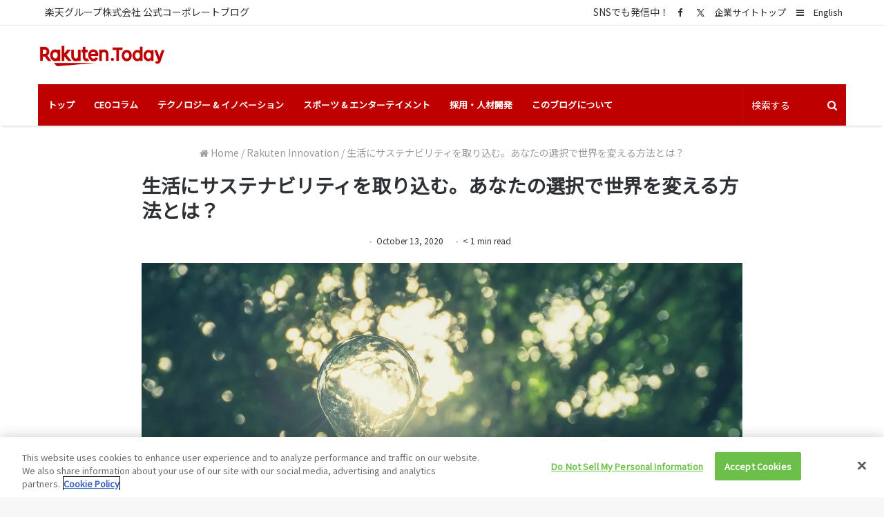

--- FILE ---
content_type: text/html; charset=UTF-8
request_url: https://rakuten.today/blog-ja/for-sustainable-society-2020-j.html?lang=ja&scid=wi_other_gogreen
body_size: 30904
content:
<!DOCTYPE html>
<html lang="ja">
<head>

<!-- 17/Oct/23 Update -->
<!-- OneTrust Cookies Consent Notice start for rakuten.today -->
<script type="text/javascript" src=https://cdn.cookielaw.org/consent/596f3c59-b87a-47dd-8019-9047bda99747/OtAutoBlock.js></script>
<script src=https://cdn.cookielaw.org/scripttemplates/otSDKStub.js type="text/javascript" charset="UTF-8" data-domain-script="596f3c59-b87a-47dd-8019-9047bda99747"></script>
<script type="text/javascript">function OptanonWrapper(){}</script>
<!-- OneTrust Cookies Consent Notice end for rakuten.today -->


	<meta charset="UTF-8"/>
	<link rel="profile" href="http://gmpg.org/xfn/11"/>
	<link rel="pingback" href="https://rakuten.today/xmlrpc.php"/>


	<meta name='robots' content='index, follow, max-image-preview:large, max-snippet:-1, max-video-preview:-1'/>
	<style>img:is([sizes="auto" i], [sizes^="auto," i]) {contain-intrinsic-size:3000px 1500px}</style>
	<link rel="alternate" hreflang="ja" href="https://rakuten.today/blog-ja/for-sustainable-society-2020-j.html?lang=ja"/>
<!-- Jetpack Site Verification Tags -->
<meta name="google-site-verification" content="IBsTT3CgtfczyR5l4-5Bu9Gcp2X3ptEIjanORhXvDYM"/>

	<!-- This site is optimized with the Yoast SEO plugin v26.4 - https://yoast.com/wordpress/plugins/seo/ -->
	<title>生活にサステナビリティを取り込む。あなたの選択で世界を変える方法とは？</title>
	<meta name="description" content="2020年7月からレジ袋が有料となり、9月には、農林水産省、消費者庁、環境省が連携し、「サステナウィーク～未来につながるおかいもの～」が実施されるなど、以前より「サステナビリティ（サステナ）」という言葉を耳にする機会が増えた方も多いのではないでしょうか？"/>
	<link rel="canonical" href="https://rakuten.today/blog-ja/for-sustainable-society-2020-j.html?lang=ja"/>
	<meta property="og:locale" content="ja_JP"/>
	<meta property="og:type" content="article"/>
	<meta property="og:title" content="生活にサステナビリティを取り込む。あなたの選択で世界を変える方法とは？"/>
	<meta property="og:description" content="2020年7月からレジ袋が有料となり、9月には、農林水産省、消費者庁、環境省が連携し、「サステナウィーク～未来につながるおかいもの～」が実施されるなど、以前より「サステナビリティ（サステナ）」という言葉を耳にする機会が増えた方も多いのではないでしょうか？"/>
	<meta property="og:url" content="https://rakuten.today/blog-ja/for-sustainable-society-2020-j.html?lang=ja"/>
	<meta property="og:site_name" content="Rakuten Today"/>
	<meta property="article:published_time" content="2020-10-13T08:07:44+00:00"/>
	<meta property="article:modified_time" content="2020-10-13T08:07:49+00:00"/>
	<meta property="og:image" content="https://i0.wp.com/rakuten.today/wp-content/uploads/2020/10/811495630.jpg?fit=1500%2C949&ssl=1"/>
	<meta property="og:image:width" content="1500"/>
	<meta property="og:image:height" content="949"/>
	<meta property="og:image:type" content="image/jpeg"/>
	<meta name="author" content="Kentaro Matsuura"/>
	<meta name="twitter:card" content="summary_large_image"/>
	<meta name="twitter:creator" content="@RakutenToday"/>
	<meta name="twitter:site" content="@RakutenToday"/>
	<meta name="twitter:label1" content="Written by"/>
	<meta name="twitter:data1" content="Kentaro Matsuura"/>
	<script type="application/ld+json" class="yoast-schema-graph">{"@context":"https://schema.org","@graph":[{"@type":"WebPage","@id":"https://rakuten.today/blog-ja/for-sustainable-society-2020-j.html?lang=ja","url":"https://rakuten.today/blog-ja/for-sustainable-society-2020-j.html?lang=ja","name":"生活にサステナビリティを取り込む。あなたの選択で世界を変える方法とは？","isPartOf":{"@id":"https://rakuten.today/#website"},"primaryImageOfPage":{"@id":"https://rakuten.today/blog-ja/for-sustainable-society-2020-j.html?lang=ja#primaryimage"},"image":{"@id":"https://rakuten.today/blog-ja/for-sustainable-society-2020-j.html?lang=ja#primaryimage"},"thumbnailUrl":"https://i0.wp.com/rakuten.today/wp-content/uploads/2020/10/811495630.jpg?fit=1500%2C949&ssl=1","datePublished":"2020-10-13T08:07:44+00:00","dateModified":"2020-10-13T08:07:49+00:00","author":{"@id":"https://rakuten.today/#/schema/person/1b6ca5dc08f40967fd679e54706adf62"},"description":"2020年7月からレジ袋が有料となり、9月には、農林水産省、消費者庁、環境省が連携し、「サステナウィーク～未来につながるおかいもの～」が実施されるなど、以前より「サステナビリティ（サステナ）」という言葉を耳にする機会が増えた方も多いのではないでしょうか？","breadcrumb":{"@id":"https://rakuten.today/blog-ja/for-sustainable-society-2020-j.html?lang=ja#breadcrumb"},"inLanguage":"ja","potentialAction":[{"@type":"ReadAction","target":["https://rakuten.today/blog-ja/for-sustainable-society-2020-j.html?lang=ja"]}]},{"@type":"ImageObject","inLanguage":"ja","@id":"https://rakuten.today/blog-ja/for-sustainable-society-2020-j.html?lang=ja#primaryimage","url":"https://i0.wp.com/rakuten.today/wp-content/uploads/2020/10/811495630.jpg?fit=1500%2C949&ssl=1","contentUrl":"https://i0.wp.com/rakuten.today/wp-content/uploads/2020/10/811495630.jpg?fit=1500%2C949&ssl=1","width":1500,"height":949},{"@type":"BreadcrumbList","@id":"https://rakuten.today/blog-ja/for-sustainable-society-2020-j.html?lang=ja#breadcrumb","itemListElement":[{"@type":"ListItem","position":1,"name":"Home","item":"https://rakuten.today/?lang=ja"},{"@type":"ListItem","position":2,"name":"生活にサステナビリティを取り込む。あなたの選択で世界を変える方法とは？"}]},{"@type":"WebSite","@id":"https://rakuten.today/#website","url":"https://rakuten.today/","name":"Rakuten Today","description":"From CEO insights to the latest on entrepreneurship and innovation, this is the content that matters to us","potentialAction":[{"@type":"SearchAction","target":{"@type":"EntryPoint","urlTemplate":"https://rakuten.today/?s={search_term_string}"},"query-input":{"@type":"PropertyValueSpecification","valueRequired":true,"valueName":"search_term_string"}}],"inLanguage":"ja"}]}</script>
	<!-- / Yoast SEO plugin. -->


<link rel='dns-prefetch' href='//stats.wp.com'/>
<link rel='dns-prefetch' href='//v0.wordpress.com'/>
<link rel='preconnect' href='//i0.wp.com'/>
<link rel="alternate" type="application/rss+xml" title="Rakuten Today &raquo; Feed" href="https://rakuten.today/feed?lang=ja"/>
<link rel="alternate" type="application/rss+xml" title="Rakuten Today &raquo; Comments Feed" href="https://rakuten.today/comments/feed?lang=ja"/>
<link rel="alternate" type="application/rss+xml" title="Rakuten Today &raquo; 生活にサステナビリティを取り込む。あなたの選択で世界を変える方法とは？ Comments Feed" href="https://rakuten.today/blog-ja/for-sustainable-society-2020-j.html?lang=ja/feed"/>
<script type="text/javascript">//<![CDATA[
window._wpemojiSettings={"baseUrl":"https:\/\/s.w.org\/images\/core\/emoji\/16.0.1\/72x72\/","ext":".png","svgUrl":"https:\/\/s.w.org\/images\/core\/emoji\/16.0.1\/svg\/","svgExt":".svg","source":{"concatemoji":"https:\/\/rakuten.today\/wp-includes\/js\/wp-emoji-release.min.js"}};!function(s,n){var o,i,e;function c(e){try{var t={supportTests:e,timestamp:(new Date).valueOf()};sessionStorage.setItem(o,JSON.stringify(t))}catch(e){}}function p(e,t,n){e.clearRect(0,0,e.canvas.width,e.canvas.height),e.fillText(t,0,0);var t=new Uint32Array(e.getImageData(0,0,e.canvas.width,e.canvas.height).data),a=(e.clearRect(0,0,e.canvas.width,e.canvas.height),e.fillText(n,0,0),new Uint32Array(e.getImageData(0,0,e.canvas.width,e.canvas.height).data));return t.every(function(e,t){return e===a[t]})}function u(e,t){e.clearRect(0,0,e.canvas.width,e.canvas.height),e.fillText(t,0,0);for(var n=e.getImageData(16,16,1,1),a=0;a<n.data.length;a++)if(0!==n.data[a])return!1;return!0}function f(e,t,n,a){switch(t){case"flag":return n(e,"\ud83c\udff3\ufe0f\u200d\u26a7\ufe0f","\ud83c\udff3\ufe0f\u200b\u26a7\ufe0f")?!1:!n(e,"\ud83c\udde8\ud83c\uddf6","\ud83c\udde8\u200b\ud83c\uddf6")&&!n(e,"\ud83c\udff4\udb40\udc67\udb40\udc62\udb40\udc65\udb40\udc6e\udb40\udc67\udb40\udc7f","\ud83c\udff4\u200b\udb40\udc67\u200b\udb40\udc62\u200b\udb40\udc65\u200b\udb40\udc6e\u200b\udb40\udc67\u200b\udb40\udc7f");case"emoji":return!a(e,"\ud83e\udedf")}return!1}function g(e,t,n,a){var r="undefined"!=typeof WorkerGlobalScope&&self instanceof WorkerGlobalScope?new OffscreenCanvas(300,150):s.createElement("canvas"),o=r.getContext("2d",{willReadFrequently:!0}),i=(o.textBaseline="top",o.font="600 32px Arial",{});return e.forEach(function(e){i[e]=t(o,e,n,a)}),i}function t(e){var t=s.createElement("script");t.src=e,t.defer=!0,s.head.appendChild(t)}"undefined"!=typeof Promise&&(o="wpEmojiSettingsSupports",i=["flag","emoji"],n.supports={everything:!0,everythingExceptFlag:!0},e=new Promise(function(e){s.addEventListener("DOMContentLoaded",e,{once:!0})}),new Promise(function(t){var n=function(){try{var e=JSON.parse(sessionStorage.getItem(o));if("object"==typeof e&&"number"==typeof e.timestamp&&(new Date).valueOf()<e.timestamp+604800&&"object"==typeof e.supportTests)return e.supportTests}catch(e){}return null}();if(!n){if("undefined"!=typeof Worker&&"undefined"!=typeof OffscreenCanvas&&"undefined"!=typeof URL&&URL.createObjectURL&&"undefined"!=typeof Blob)try{var e="postMessage("+g.toString()+"("+[JSON.stringify(i),f.toString(),p.toString(),u.toString()].join(",")+"));",a=new Blob([e],{type:"text/javascript"}),r=new Worker(URL.createObjectURL(a),{name:"wpTestEmojiSupports"});return void(r.onmessage=function(e){c(n=e.data),r.terminate(),t(n)})}catch(e){}c(n=g(i,f,p,u))}t(n)}).then(function(e){for(var t in e)n.supports[t]=e[t],n.supports.everything=n.supports.everything&&n.supports[t],"flag"!==t&&(n.supports.everythingExceptFlag=n.supports.everythingExceptFlag&&n.supports[t]);n.supports.everythingExceptFlag=n.supports.everythingExceptFlag&&!n.supports.flag,n.DOMReady=!1,n.readyCallback=function(){n.DOMReady=!0}}).then(function(){return e}).then(function(){var e;n.supports.everything||(n.readyCallback(),(e=n.source||{}).concatemoji?t(e.concatemoji):e.wpemoji&&e.twemoji&&(t(e.twemoji),t(e.wpemoji)))}))}((window,document),window._wpemojiSettings);
//]]></script>
<style id='wp-emoji-styles-inline-css' type='text/css'>img.wp-smiley,img.emoji{display:inline!important;border:none!important;box-shadow:none!important;height:1em!important;width:1em!important;margin:0 .07em!important;vertical-align:-.1em!important;background:none!important;padding:0!important}</style>
<link rel='stylesheet' id='wp-block-library-css' href='https://rakuten.today/wp-includes/css/dist/block-library/style.min.css' type='text/css' media='all'/>
<style id='wp-block-library-theme-inline-css' type='text/css'>.wp-block-audio :where(figcaption){color:#555;font-size:13px;text-align:center}.is-dark-theme .wp-block-audio :where(figcaption){color:#ffffffa6}.wp-block-audio{margin:0 0 1em}.wp-block-code{border:1px solid #ccc;border-radius:4px;font-family:Menlo,Consolas,monaco,monospace;padding:.8em 1em}.wp-block-embed :where(figcaption){color:#555;font-size:13px;text-align:center}.is-dark-theme .wp-block-embed :where(figcaption){color:#ffffffa6}.wp-block-embed{margin:0 0 1em}.blocks-gallery-caption{color:#555;font-size:13px;text-align:center}.is-dark-theme .blocks-gallery-caption{color:#ffffffa6}:root :where(.wp-block-image figcaption){color:#555;font-size:13px;text-align:center}.is-dark-theme :root :where(.wp-block-image figcaption){color:#ffffffa6}.wp-block-image{margin:0 0 1em}.wp-block-pullquote{border-bottom:4px solid;border-top:4px solid;color:currentColor;margin-bottom:1.75em}.wp-block-pullquote cite,.wp-block-pullquote footer,.wp-block-pullquote__citation{color:currentColor;font-size:.8125em;font-style:normal;text-transform:uppercase}.wp-block-quote{border-left:.25em solid;margin:0 0 1.75em;padding-left:1em}.wp-block-quote cite,.wp-block-quote footer{color:currentColor;font-size:.8125em;font-style:normal;position:relative}.wp-block-quote:where(.has-text-align-right){border-left:none;border-right:.25em solid;padding-left:0;padding-right:1em}.wp-block-quote:where(.has-text-align-center){border:none;padding-left:0}.wp-block-quote.is-large,.wp-block-quote.is-style-large,.wp-block-quote:where(.is-style-plain){border:none}.wp-block-search .wp-block-search__label{font-weight:700}.wp-block-search__button{border:1px solid #ccc;padding:.375em .625em}:where(.wp-block-group.has-background){padding:1.25em 2.375em}.wp-block-separator.has-css-opacity{opacity:.4}.wp-block-separator{border:none;border-bottom:2px solid;margin-left:auto;margin-right:auto}.wp-block-separator.has-alpha-channel-opacity{opacity:1}.wp-block-separator:not(.is-style-wide):not(.is-style-dots){width:100px}.wp-block-separator.has-background:not(.is-style-dots){border-bottom:none;height:1px}.wp-block-separator.has-background:not(.is-style-wide):not(.is-style-dots){height:2px}.wp-block-table{margin:0 0 1em}.wp-block-table td,.wp-block-table th{word-break:normal}.wp-block-table :where(figcaption){color:#555;font-size:13px;text-align:center}.is-dark-theme .wp-block-table :where(figcaption){color:#ffffffa6}.wp-block-video :where(figcaption){color:#555;font-size:13px;text-align:center}.is-dark-theme .wp-block-video :where(figcaption){color:#ffffffa6}.wp-block-video{margin:0 0 1em}:root :where(.wp-block-template-part.has-background){margin-bottom:0;margin-top:0;padding:1.25em 2.375em}</style>
<style id='classic-theme-styles-inline-css' type='text/css'>.wp-block-button__link{color:#fff;background-color:#32373c;border-radius:9999px;box-shadow:none;text-decoration:none;padding:calc(.667em + 2px) calc(1.333em + 2px);font-size:1.125em}.wp-block-file__button{background:#32373c;color:#fff;text-decoration:none}</style>
<style id='global-styles-inline-css' type='text/css'>:root{--wp--preset--aspect-ratio--square:1;--wp--preset--aspect-ratio--4-3: 4/3;--wp--preset--aspect-ratio--3-4: 3/4;--wp--preset--aspect-ratio--3-2: 3/2;--wp--preset--aspect-ratio--2-3: 2/3;--wp--preset--aspect-ratio--16-9: 16/9;--wp--preset--aspect-ratio--9-16: 9/16;--wp--preset--color--black:#000;--wp--preset--color--cyan-bluish-gray:#abb8c3;--wp--preset--color--white:#fff;--wp--preset--color--pale-pink:#f78da7;--wp--preset--color--vivid-red:#cf2e2e;--wp--preset--color--luminous-vivid-orange:#ff6900;--wp--preset--color--luminous-vivid-amber:#fcb900;--wp--preset--color--light-green-cyan:#7bdcb5;--wp--preset--color--vivid-green-cyan:#00d084;--wp--preset--color--pale-cyan-blue:#8ed1fc;--wp--preset--color--vivid-cyan-blue:#0693e3;--wp--preset--color--vivid-purple:#9b51e0;--wp--preset--gradient--vivid-cyan-blue-to-vivid-purple:linear-gradient(135deg,rgba(6,147,227,1) 0%,#9b51e0 100%);--wp--preset--gradient--light-green-cyan-to-vivid-green-cyan:linear-gradient(135deg,#7adcb4 0%,#00d082 100%);--wp--preset--gradient--luminous-vivid-amber-to-luminous-vivid-orange:linear-gradient(135deg,rgba(252,185,0,1) 0%,rgba(255,105,0,1) 100%);--wp--preset--gradient--luminous-vivid-orange-to-vivid-red:linear-gradient(135deg,rgba(255,105,0,1) 0%,#cf2e2e 100%);--wp--preset--gradient--very-light-gray-to-cyan-bluish-gray:linear-gradient(135deg,#eee 0%,#a9b8c3 100%);--wp--preset--gradient--cool-to-warm-spectrum:linear-gradient(135deg,#4aeadc 0%,#9778d1 20%,#cf2aba 40%,#ee2c82 60%,#fb6962 80%,#fef84c 100%);--wp--preset--gradient--blush-light-purple:linear-gradient(135deg,#ffceec 0%,#9896f0 100%);--wp--preset--gradient--blush-bordeaux:linear-gradient(135deg,#fecda5 0%,#fe2d2d 50%,#6b003e 100%);--wp--preset--gradient--luminous-dusk:linear-gradient(135deg,#ffcb70 0%,#c751c0 50%,#4158d0 100%);--wp--preset--gradient--pale-ocean:linear-gradient(135deg,#fff5cb 0%,#b6e3d4 50%,#33a7b5 100%);--wp--preset--gradient--electric-grass:linear-gradient(135deg,#caf880 0%,#71ce7e 100%);--wp--preset--gradient--midnight:linear-gradient(135deg,#020381 0%,#2874fc 100%);--wp--preset--font-size--small:13px;--wp--preset--font-size--medium:20px;--wp--preset--font-size--large:36px;--wp--preset--font-size--x-large:42px;--wp--preset--spacing--20:.44rem;--wp--preset--spacing--30:.67rem;--wp--preset--spacing--40:1rem;--wp--preset--spacing--50:1.5rem;--wp--preset--spacing--60:2.25rem;--wp--preset--spacing--70:3.38rem;--wp--preset--spacing--80:5.06rem;--wp--preset--shadow--natural:6px 6px 9px rgba(0,0,0,.2);--wp--preset--shadow--deep:12px 12px 50px rgba(0,0,0,.4);--wp--preset--shadow--sharp:6px 6px 0 rgba(0,0,0,.2);--wp--preset--shadow--outlined:6px 6px 0 -3px rgba(255,255,255,1) , 6px 6px rgba(0,0,0,1);--wp--preset--shadow--crisp:6px 6px 0 rgba(0,0,0,1)}:where(.is-layout-flex){gap:.5em}:where(.is-layout-grid){gap:.5em}body .is-layout-flex{display:flex}.is-layout-flex{flex-wrap:wrap;align-items:center}.is-layout-flex > :is(*, div){margin:0}body .is-layout-grid{display:grid}.is-layout-grid > :is(*, div){margin:0}:where(.wp-block-columns.is-layout-flex){gap:2em}:where(.wp-block-columns.is-layout-grid){gap:2em}:where(.wp-block-post-template.is-layout-flex){gap:1.25em}:where(.wp-block-post-template.is-layout-grid){gap:1.25em}.has-black-color{color:var(--wp--preset--color--black)!important}.has-cyan-bluish-gray-color{color:var(--wp--preset--color--cyan-bluish-gray)!important}.has-white-color{color:var(--wp--preset--color--white)!important}.has-pale-pink-color{color:var(--wp--preset--color--pale-pink)!important}.has-vivid-red-color{color:var(--wp--preset--color--vivid-red)!important}.has-luminous-vivid-orange-color{color:var(--wp--preset--color--luminous-vivid-orange)!important}.has-luminous-vivid-amber-color{color:var(--wp--preset--color--luminous-vivid-amber)!important}.has-light-green-cyan-color{color:var(--wp--preset--color--light-green-cyan)!important}.has-vivid-green-cyan-color{color:var(--wp--preset--color--vivid-green-cyan)!important}.has-pale-cyan-blue-color{color:var(--wp--preset--color--pale-cyan-blue)!important}.has-vivid-cyan-blue-color{color:var(--wp--preset--color--vivid-cyan-blue)!important}.has-vivid-purple-color{color:var(--wp--preset--color--vivid-purple)!important}.has-black-background-color{background-color:var(--wp--preset--color--black)!important}.has-cyan-bluish-gray-background-color{background-color:var(--wp--preset--color--cyan-bluish-gray)!important}.has-white-background-color{background-color:var(--wp--preset--color--white)!important}.has-pale-pink-background-color{background-color:var(--wp--preset--color--pale-pink)!important}.has-vivid-red-background-color{background-color:var(--wp--preset--color--vivid-red)!important}.has-luminous-vivid-orange-background-color{background-color:var(--wp--preset--color--luminous-vivid-orange)!important}.has-luminous-vivid-amber-background-color{background-color:var(--wp--preset--color--luminous-vivid-amber)!important}.has-light-green-cyan-background-color{background-color:var(--wp--preset--color--light-green-cyan)!important}.has-vivid-green-cyan-background-color{background-color:var(--wp--preset--color--vivid-green-cyan)!important}.has-pale-cyan-blue-background-color{background-color:var(--wp--preset--color--pale-cyan-blue)!important}.has-vivid-cyan-blue-background-color{background-color:var(--wp--preset--color--vivid-cyan-blue)!important}.has-vivid-purple-background-color{background-color:var(--wp--preset--color--vivid-purple)!important}.has-black-border-color{border-color:var(--wp--preset--color--black)!important}.has-cyan-bluish-gray-border-color{border-color:var(--wp--preset--color--cyan-bluish-gray)!important}.has-white-border-color{border-color:var(--wp--preset--color--white)!important}.has-pale-pink-border-color{border-color:var(--wp--preset--color--pale-pink)!important}.has-vivid-red-border-color{border-color:var(--wp--preset--color--vivid-red)!important}.has-luminous-vivid-orange-border-color{border-color:var(--wp--preset--color--luminous-vivid-orange)!important}.has-luminous-vivid-amber-border-color{border-color:var(--wp--preset--color--luminous-vivid-amber)!important}.has-light-green-cyan-border-color{border-color:var(--wp--preset--color--light-green-cyan)!important}.has-vivid-green-cyan-border-color{border-color:var(--wp--preset--color--vivid-green-cyan)!important}.has-pale-cyan-blue-border-color{border-color:var(--wp--preset--color--pale-cyan-blue)!important}.has-vivid-cyan-blue-border-color{border-color:var(--wp--preset--color--vivid-cyan-blue)!important}.has-vivid-purple-border-color{border-color:var(--wp--preset--color--vivid-purple)!important}.has-vivid-cyan-blue-to-vivid-purple-gradient-background{background:var(--wp--preset--gradient--vivid-cyan-blue-to-vivid-purple)!important}.has-light-green-cyan-to-vivid-green-cyan-gradient-background{background:var(--wp--preset--gradient--light-green-cyan-to-vivid-green-cyan)!important}.has-luminous-vivid-amber-to-luminous-vivid-orange-gradient-background{background:var(--wp--preset--gradient--luminous-vivid-amber-to-luminous-vivid-orange)!important}.has-luminous-vivid-orange-to-vivid-red-gradient-background{background:var(--wp--preset--gradient--luminous-vivid-orange-to-vivid-red)!important}.has-very-light-gray-to-cyan-bluish-gray-gradient-background{background:var(--wp--preset--gradient--very-light-gray-to-cyan-bluish-gray)!important}.has-cool-to-warm-spectrum-gradient-background{background:var(--wp--preset--gradient--cool-to-warm-spectrum)!important}.has-blush-light-purple-gradient-background{background:var(--wp--preset--gradient--blush-light-purple)!important}.has-blush-bordeaux-gradient-background{background:var(--wp--preset--gradient--blush-bordeaux)!important}.has-luminous-dusk-gradient-background{background:var(--wp--preset--gradient--luminous-dusk)!important}.has-pale-ocean-gradient-background{background:var(--wp--preset--gradient--pale-ocean)!important}.has-electric-grass-gradient-background{background:var(--wp--preset--gradient--electric-grass)!important}.has-midnight-gradient-background{background:var(--wp--preset--gradient--midnight)!important}.has-small-font-size{font-size:var(--wp--preset--font-size--small)!important}.has-medium-font-size{font-size:var(--wp--preset--font-size--medium)!important}.has-large-font-size{font-size:var(--wp--preset--font-size--large)!important}.has-x-large-font-size{font-size:var(--wp--preset--font-size--x-large)!important}:where(.wp-block-post-template.is-layout-flex){gap:1.25em}:where(.wp-block-post-template.is-layout-grid){gap:1.25em}:where(.wp-block-columns.is-layout-flex){gap:2em}:where(.wp-block-columns.is-layout-grid){gap:2em}:root :where(.wp-block-pullquote){font-size:1.5em;line-height:1.6}</style>
<style id='jetpack_facebook_likebox-inline-css' type='text/css'>.widget_facebook_likebox{overflow:hidden}</style>
<link rel='stylesheet' id='tie-css-styles-css' href='https://rakuten.today/wp-content/themes/jannah/assets/css/style.css' type='text/css' media='all'/>
<link rel='stylesheet' id='tie-css-styles-om-css' href='https://rakuten.today/wp-content/themes/jannah/assets/custom-css/style-om.css' type='text/css' media='all'/>
<link rel='stylesheet' id='tie-css-ilightbox-css' href='https://rakuten.today/wp-content/themes/jannah/assets/css/ilightbox/dark-skin/skin.css' type='text/css' media='all'/>
<style id='tie-css-ilightbox-inline-css' type='text/css'>body{font-family:'Noto Sans JP'}.logo-text,h1,h2,h3,h4,h5,h6{font-family:'Noto Sans JP'}#main-nav .main-menu>ul>li>a{font-family:'Noto Sans JP'}blockquote p{font-family:'Noto Sans JP'}body{font-size:14px;font-weight:400;line-height:1.3}#top-nav .top-menu>ul>li>a{font-size:14px}#main-nav .main-menu>ul>li>a{font-size:13px;text-transform:uppercase}#main-nav .main-menu>ul ul li a{font-size:13px}.entry h1{font-size:35px;font-weight:500;line-height:1.3}.entry h2{font-size:22px;font-weight:700;line-height:1.3}.entry h3{font-size:22px;font-weight:500;line-height:1.3}.entry h4{font-size:16px;font-weight:500;line-height:1.3}.entry h5{font-size:16px;font-weight:500;line-height:1.3}.entry h6{font-size:16px;font-weight:400;line-height:1.3}.post-widget-body .post-title,.timeline-widget ul li h3,.posts-list-half-posts li .post-title{line-height:1.3}.brand-title,a:hover,#tie-popup-search-submit,#logo.text-logo a,.theme-header nav .components #search-submit:hover,.theme-header .header-nav .components > li:hover > a,.theme-header .header-nav .components li a:hover,.main-menu ul.cats-vertical li a.is-active,.main-menu ul.cats-vertical li a:hover,.main-nav li.mega-menu .post-meta a:hover,.main-nav li.mega-menu .post-box-title a:hover,.main-nav-light .main-nav .menu ul li:hover > a,.main-nav-light .main-nav .menu ul li.current-menu-item:not(.mega-link-column) > a,.search-in-main-nav.autocomplete-suggestions a:hover,.top-nav .menu li:hover > a,.top-nav .menu > .tie-current-menu > a,.search-in-top-nav.autocomplete-suggestions .post-title a:hover,div.mag-box .mag-box-options .mag-box-filter-links a.active,.mag-box-filter-links .flexMenu-viewMore:hover > a,.stars-rating-active,body .tabs.tabs .active > a,.video-play-icon,.spinner-circle:after,#go-to-content:hover,.comment-list .comment-author .fn,.commentlist .comment-author .fn,blockquote::before,blockquote cite,blockquote.quote-simple p,.multiple-post-pages a:hover,#story-index li .is-current,.latest-tweets-widget .twitter-icon-wrap span,.wide-slider-nav-wrapper .slide,.wide-next-prev-slider-wrapper .tie-slider-nav li:hover span,#instagram-link:hover,.review-final-score h3,#mobile-menu-icon:hover .menu-text,.entry a,.entry .post-bottom-meta a[href]:hover,.widget.tie-weather-widget .icon-basecloud-bg:after,q a,blockquote a,.site-footer a:hover,.site-footer .stars-rating-active,.site-footer .twitter-icon-wrap span,.site-info a:hover{color:#bf0000}#theme-header #main-nav .spinner-circle:after{color:#bf0000}[type='submit'],.button,.generic-button a,.generic-button button,.theme-header .header-nav .comp-sub-menu a.button.guest-btn:hover,.theme-header .header-nav .comp-sub-menu a.checkout-button,nav.main-nav .menu > li.tie-current-menu > a,nav.main-nav .menu > li:hover > a,.main-menu .mega-links-head:after,.main-nav .mega-menu.mega-cat .cats-horizontal li a.is-active,.main-nav .mega-menu.mega-cat .cats-horizontal li a:hover,#mobile-menu-icon:hover .nav-icon,#mobile-menu-icon:hover .nav-icon:before,#mobile-menu-icon:hover .nav-icon:after,.search-in-main-nav.autocomplete-suggestions a.button,.search-in-top-nav.autocomplete-suggestions a.button,.spinner > div,.post-cat,.pages-numbers li.current span,.multiple-post-pages > span,#tie-wrapper .mejs-container .mejs-controls,.mag-box-filter-links a:hover,.slider-arrow-nav a:not(.pagination-disabled):hover,.comment-list .reply a:hover,.commentlist .reply a:hover,#reading-position-indicator,#story-index-icon,.videos-block .playlist-title,.review-percentage .review-item span span,.tie-slick-dots li.slick-active button,.tie-slick-dots li button:hover,.digital-rating-static strong,.timeline-widget li a:hover .date:before,#wp-calendar #today,.posts-list-counter li:before,.cat-counter a + span,.tie-slider-nav li span:hover,.fullwidth-area .widget_tag_cloud .tagcloud a:hover,.magazine2:not(.block-head-4) .dark-widgetized-area ul.tabs a:hover,.magazine2:not(.block-head-4) .dark-widgetized-area ul.tabs .active a,.magazine1 .dark-widgetized-area ul.tabs a:hover,.magazine1 .dark-widgetized-area ul.tabs .active a,.block-head-4.magazine2 .dark-widgetized-area .tabs.tabs .active a,.block-head-4.magazine2 .dark-widgetized-area .tabs > .active a:before,.block-head-4.magazine2 .dark-widgetized-area .tabs > .active a:after,.demo_store,.demo #logo:after,.widget.tie-weather-widget,span.video-close-btn:hover,#go-to-top,.latest-tweets-widget .slider-links .button:not(:hover){background-color:#bf0000;color:#fff}.tie-weather-widget .widget-title h4,.block-head-4.magazine2 #footer .tabs .active a:hover{color:#fff}pre,code,.pages-numbers li.current span,.theme-header .header-nav .comp-sub-menu a.button.guest-btn:hover,.multiple-post-pages > span,.post-content-slideshow .tie-slider-nav li span:hover,#tie-body .tie-slider-nav li > span:hover,#instagram-link:before,#instagram-link:after,.slider-arrow-nav a:not(.pagination-disabled):hover,.main-nav .mega-menu.mega-cat .cats-horizontal li a.is-active,.main-nav .mega-menu.mega-cat .cats-horizontal li a:hover,.main-menu .menu > li > .menu-sub-content{border-color:#bf0000}.main-menu .menu>li.tie-current-menu{border-bottom-color:#bf0000}.top-nav .menu li.menu-item-has-children:hover>a:before{border-top-color:#bf0000}.main-nav .main-menu .menu>li.tie-current-menu>a:before,.main-nav .main-menu .menu>li:hover>a:before{border-top-color:#fff}header.main-nav-light .main-nav .menu-item-has-children li:hover>a:before,header.main-nav-light .main-nav .mega-menu li:hover>a:before{border-left-color:#bf0000}.rtl header.main-nav-light .main-nav .menu-item-has-children li:hover>a:before,.rtl header.main-nav-light .main-nav .mega-menu li:hover>a:before{border-right-color:#bf0000;border-left-color:transparent}.top-nav ul.menu li .menu-item-has-children:hover>a:before{border-top-color:transparent;border-left-color:#bf0000}.rtl .top-nav ul.menu li .menu-item-has-children:hover>a:before{border-left-color:transparent;border-right-color:#bf0000}::-moz-selection{background-color:#bf0000;color:#fff}::selection{background-color:#bf0000;color:#fff}circle.circle_bar{stroke:#bf0000}#reading-position-indicator{box-shadow:0 0 10px rgba(191,0,0,.7)}#tie-popup-search-submit:hover,#logo.text-logo a:hover,.entry a:hover,.block-head-4.magazine2 .site-footer .tabs li a:hover,q a:hover,blockquote a:hover{color:#8d0000}.button:hover,input[type="submit"]:hover,.generic-button a:hover,.generic-button button:hover,a.post-cat:hover,.site-footer .button:hover,.site-footer [type="submit"]:hover,.search-in-main-nav.autocomplete-suggestions a.button:hover,.search-in-top-nav.autocomplete-suggestions a.button:hover,.theme-header .header-nav .comp-sub-menu a.checkout-button:hover{background-color:#8d0000;color:#fff}.theme-header .header-nav .comp-sub-menu a.checkout-button:not(:hover),.entry a.button{color:#fff}#story-index.is-compact ul{background-color:#bf0000}#story-index.is-compact ul li a,#story-index.is-compact ul li .is-current{color:#fff}#tie-body .mag-box-title h3 a,#tie-body .block-more-button{color:#bf0000}#tie-body .mag-box-title h3 a:hover,#tie-body .block-more-button:hover{color:#8d0000}#tie-body .mag-box-title{color:#bf0000}#tie-body .mag-box-title:after,#tie-body #footer .widget-title:after{background-color:#bf0000}#main-nav{background-color:#bf0000;border-width:0}#theme-header #main-nav:not(.fixed-nav){bottom:0}#main-nav.fixed-nav{background-color:rgba(191,0,0,.95)}#main-nav .main-menu-wrapper,#main-nav .menu-sub-content,#main-nav .comp-sub-menu,#main-nav .guest-btn,.search-in-main-nav.autocomplete-suggestions{background-color:#bf0000}#main-nav .icon-basecloud-bg:after{color:#bf0000}#main-nav *,.search-in-main-nav.autocomplete-suggestions{border-color:rgba(255,255,255,.07)}.main-nav-boxed #main-nav .main-menu-wrapper{border-width:0}#main-nav .menu li.menu-item-has-children>a:before,#main-nav .main-menu .mega-menu>a:before{border-top-color:#fff}#main-nav .menu li .menu-item-has-children>a:before,#main-nav .mega-menu .menu-item-has-children>a:before{border-top-color:transparent;border-left-color:#fff}.rtl #main-nav .menu li .menu-item-has-children>a:before,.rtl #main-nav .mega-menu .menu-item-has-children>a:before{border-left-color:transparent;border-right-color:#fff}#main-nav a,#main-nav .dropdown-social-icons li a span,.search-in-main-nav.autocomplete-suggestions a{color:#fff}#main-nav .comp-sub-menu .button:hover,#main-nav .menu>li.tie-current-menu,#main-nav .menu>li>.menu-sub-content,#main-nav .cats-horizontal a.is-active,#main-nav .cats-horizontal a:hover{border-color:#e1e1e1}#main-nav .menu>li.tie-current-menu>a,#main-nav .menu>li:hover>a,#main-nav .mega-links-head:after,#main-nav .comp-sub-menu .button:hover,#main-nav .comp-sub-menu .checkout-button,#main-nav .cats-horizontal a.is-active,#main-nav .cats-horizontal a:hover,.search-in-main-nav.autocomplete-suggestions .button,#main-nav .spinner>div{background-color:#e1e1e1}.main-nav-light #main-nav .menu ul li:hover > a,.main-nav-light #main-nav .menu ul li.current-menu-item:not(.mega-link-column) > a,#main-nav .components a:hover,#main-nav .components > li:hover > a,#main-nav #search-submit:hover,#main-nav .cats-vertical a.is-active,#main-nav .cats-vertical a:hover,#main-nav .mega-menu .post-meta a:hover,#main-nav .mega-menu .post-box-title a:hover,.search-in-main-nav.autocomplete-suggestions a:hover,#main-nav .spinner-circle:after{color:#e1e1e1}#main-nav .menu>li.tie-current-menu>a,#main-nav .menu>li:hover>a,#main-nav .components .button:hover,#main-nav .comp-sub-menu .checkout-button,.theme-header #main-nav .mega-menu .cats-horizontal a.is-active,.theme-header #main-nav .mega-menu .cats-horizontal a:hover,.search-in-main-nav.autocomplete-suggestions a.button{color:#000}#main-nav .menu>li.tie-current-menu>a:before,#main-nav .menu>li:hover>a:before{border-top-color:#000}.main-nav-light #main-nav .menu-item-has-children li:hover>a:before,.main-nav-light #main-nav .mega-menu li:hover>a:before{border-left-color:#e1e1e1}.rtl .main-nav-light #main-nav .menu-item-has-children li:hover>a:before,.rtl .main-nav-light #main-nav .mega-menu li:hover>a:before{border-right-color:#e1e1e1;border-left-color:transparent}.search-in-main-nav.autocomplete-suggestions .button:hover,#main-nav .comp-sub-menu .checkout-button:hover{background-color:#c3c3c3}#main-nav,#main-nav input,#main-nav #search-submit,#main-nav .fa-spinner,#main-nav .comp-sub-menu,#main-nav .tie-weather-widget{color:#fff}#main-nav input::-moz-placeholder{color:#fff}#main-nav input:-moz-placeholder{color:#fff}#main-nav input:-ms-input-placeholder{color:#fff}#main-nav input::-webkit-input-placeholder{color:#fff}#main-nav .mega-menu .post-meta,#main-nav .mega-menu .post-meta a,.search-in-main-nav.autocomplete-suggestions .post-meta{color:rgba(255,255,255,.6)}#footer{background-color:#f2f2f2}#site-info{background-color:#e1e1e1}#footer .posts-list-counter .posts-list-items li:before{border-color:#f2f2f2}#footer .timeline-widget a .date:before{border-color:rgba(242,242,242,.8)}#footer .footer-boxed-widget-area,#footer textarea,#footer input:not([type=submit]),#footer select,#footer code,#footer kbd,#footer pre,#footer samp,#footer .show-more-button,#footer .slider-links .tie-slider-nav span,#footer #wp-calendar,#footer #wp-calendar tbody td,#footer #wp-calendar thead th,#footer .widget.buddypress .item-options a{border-color:rgba(0,0,0,.1)}#footer .social-statistics-widget .white-bg li.social-icons-item a,#footer .widget_tag_cloud .tagcloud a,#footer .latest-tweets-widget .slider-links .tie-slider-nav span,#footer .widget_layered_nav_filters a{border-color:rgba(0,0,0,.1)}#footer .social-statistics-widget .white-bg li:before{background:rgba(0,0,0,.1)}.site-footer #wp-calendar tbody td{background:rgba(0,0,0,.02)}#footer .white-bg .social-icons-item a span.followers span,#footer .circle-three-cols .social-icons-item a .followers-num,#footer .circle-three-cols .social-icons-item a .followers-name{color:rgba(0,0,0,.8)}#footer .timeline-widget ul:before,#footer .timeline-widget a:not(:hover) .date:before{background-color:#d4d4d4}#footer .widget-title,#footer .widget-title a:not(:hover){color:#333}#footer,#footer textarea,#footer input:not([type='submit']),#footer select,#footer #wp-calendar tbody,#footer .tie-slider-nav li span:not(:hover),#footer .widget_categories li a:before,#footer .widget_product_categories li a:before,#footer .widget_layered_nav li a:before,#footer .widget_archive li a:before,#footer .widget_nav_menu li a:before,#footer .widget_meta li a:before,#footer .widget_pages li a:before,#footer .widget_recent_entries li a:before,#footer .widget_display_forums li a:before,#footer .widget_display_views li a:before,#footer .widget_rss li a:before,#footer .widget_display_stats dt:before,#footer .subscribe-widget-content h3,#footer .about-author .social-icons a:not(:hover) span{color:#333}#footer post-widget-body .meta-item,#footer .post-meta,#footer .stream-title,#footer.dark-skin .timeline-widget .date,#footer .wp-caption .wp-caption-text,#footer .rss-date{color:rgba(51,51,51,.7)}#footer input::-moz-placeholder{color:#333}#footer input:-moz-placeholder{color:#333}#footer input:-ms-input-placeholder{color:#333}#footer input::-webkit-input-placeholder{color:#333}.site-footer.dark-skin a:not(:hover){color:#333}#site-info,#site-info ul.social-icons li a:not(:hover) span{color:#333}@media (max-width:991px){.side-aside.dark-skin{background:#2f88d6;background:-webkit-linear-gradient(135deg,#2f88d6,#5933a2);background:-moz-linear-gradient(135deg,#2f88d6,#5933a2);background:-o-linear-gradient(135deg,#2f88d6,#5933a2);background:linear-gradient(135deg,#2f88d6,#5933a2)}}#mobile-search .search-submit{background-color:#0a0000;color:#fff}#mobile-search .search-submit:hover{background-color:#000}</style>
<script type="text/javascript" id="wpml-cookie-js-extra">//<![CDATA[
var wpml_cookies={"wp-wpml_current_language":{"value":"ja","expires":1,"path":"\/"}};var wpml_cookies={"wp-wpml_current_language":{"value":"ja","expires":1,"path":"\/"}};
//]]></script>
<script type="text/javascript" src="https://rakuten.today/wp-content/plugins/sitepress-multilingual-cms/res/js/cookies/language-cookie.js" id="wpml-cookie-js" defer="defer" data-wp-strategy="defer"></script>
<script type="text/javascript" id="jquery-core-js-extra">//<![CDATA[
var tie={"is_rtl":"","ajaxurl":"https:\/\/rakuten.today\/wp-admin\/admin-ajax.php","mobile_menu_active":"true","mobile_menu_top":"","mobile_menu_parent":"","lightbox_all":"true","lightbox_gallery":"true","lightbox_skin":"dark","lightbox_thumb":"horizontal","lightbox_arrows":"true","is_singular":"1","is_sticky_video":"1","reading_indicator":"true","lazyload":"","select_share":"true","select_share_twitter":"true","select_share_facebook":"","select_share_linkedin":"true","select_share_email":"true","facebook_app_id":"","twitter_username":"","responsive_tables":"true","ad_blocker_detector":"","sticky_behavior":"default","sticky_desktop":"true","sticky_mobile":"true","sticky_mobile_behavior":"upwards","ajax_loader":"<div class=\"loader-overlay\"><div class=\"spinner-circle\"><\/div><\/div>","type_to_search":"1","lang_no_results":"Nothing Found"};
//]]></script>
<script type="text/javascript" src="https://code.jquery.com/jquery-2.2.4.min.js" id="jquery-core-js"></script>
<script type="text/javascript" src="https://code.jquery.com/jquery-migrate-1.4.1.js" id="jquery-migrate-js"></script>
<link rel="https://api.w.org/" href="https://rakuten.today/wp-json/"/><link rel="alternate" title="JSON" type="application/json" href="https://rakuten.today/wp-json/wp/v2/posts/27785"/><link rel="EditURI" type="application/rsd+xml" title="RSD" href="https://rakuten.today/xmlrpc.php?rsd"/>

<link rel='shortlink' href='https://wp.me/p6V0aO-7e9'/>
<link rel="alternate" title="oEmbed (JSON)" type="application/json+oembed" href="https://rakuten.today/wp-json/oembed/1.0/embed?url=https%3A%2F%2Frakuten.today%2Fblog-ja%2Ffor-sustainable-society-2020-j.html%3Flang%3Dja"/>
<link rel="alternate" title="oEmbed (XML)" type="text/xml+oembed" href="https://rakuten.today/wp-json/oembed/1.0/embed?url=https%3A%2F%2Frakuten.today%2Fblog-ja%2Ffor-sustainable-society-2020-j.html%3Flang%3Dja&#038;format=xml"/>
<meta name="generator" content="WPML ver:4.8.5 stt:1,28;"/>
	<style>img#wpstats{display:none}</style>
		<!-- Global site tag (gtag.js) - Google Analytics -->



<!-- Facebook Pixel Code -->



<noscript>

<img height="1" width="1" data-cli-class="cli-blocker-script" data-cli-label="Facebook Pixel Code" data-cli-script-type="analytics" data-cli-block="true" data-cli-block-if-ccpa-optout="false" data-cli-element-position="head" data-cli-placeholder="Accept <a class='cli_manage_current_consent'>Analytics</a> cookies to view the content." data-cli-src="https://www.facebook.com/tr?id=462870144408049&ev=PageView&noscript=1" alt=""/>

</noscript>

<!-- End Facebook Pixel Code -->

<!-- Twitter universal website tag code -->



<!-- End Twitter universal website tag code -->




<meta name="generator" content="Jannah 3.2.0"/>
<meta name="theme-color" content="#bf0000"/><meta name="viewport" content="width=device-width, initial-scale=1.0"/><link href="https://fonts.googleapis.com/css?family=Noto+Sans+JP&display=swap" rel="stylesheet">
<link href="https://fonts.googleapis.com/css?family=Noto+Sans+JP&display=swap" rel="stylesheet">
<link href="https://fonts.googleapis.com/css?family=Noto+Sans+JP&display=swap" rel="stylesheet">
<link href="https://fonts.googleapis.com/css?family=Noto+Sans+JP&display=swap" rel="stylesheet">
<link rel="icon" href="https://i0.wp.com/rakuten.today/wp-content/uploads/2023/04/cropped-R_Symbol.png?fit=32%2C32&#038;ssl=1" sizes="32x32"/>
<link rel="icon" href="https://i0.wp.com/rakuten.today/wp-content/uploads/2023/04/cropped-R_Symbol.png?fit=192%2C192&#038;ssl=1" sizes="192x192"/>
<link rel="apple-touch-icon" href="https://i0.wp.com/rakuten.today/wp-content/uploads/2023/04/cropped-R_Symbol.png?fit=180%2C180&#038;ssl=1"/>
<meta name="msapplication-TileImage" content="https://i0.wp.com/rakuten.today/wp-content/uploads/2023/04/cropped-R_Symbol.png?fit=270%2C270&#038;ssl=1"/>
		<style type="text/css" id="wp-custom-css">h1.post-title{font-size:28px;text-align:center}h1.post-title:lang(ja){font-size:28px;text-align:left}.boxed-slider-wrapper .thumb-title{font-size:27px}</style>
		
<!-- Global site tag (gtag.js) - Google Analytics -->

<!--
<script async src="https://www.googletagmanager.com/gtag/js?id=UA-69263660-1"></script>
<script>
  window.dataLayer = window.dataLayer || [];
  function gtag(){dataLayer.push(arguments);}
  gtag('js', new Date());

  gtag('config', 'UA-69263660-1');
</script>
-->
<script>var queryString=window.location.search;function loadScript(src,callback){var s,r,t;r=false;s=document.createElement('script');s.type='text/javascript';s.src=src;s.onload=s.onreadystatechange=function(){if(!r&&(!this.readyState||this.readyState=='complete')){r=true;}};t=document.getElementsByTagName('script')[0];t.parentNode.insertBefore(s,t);}function runGTM(){if(OnetrustActiveGroups!==null&&OnetrustActiveGroups.search(/C0002/i)>=0){loadScript("https://www.googletagmanager.com/gtag/js?id=UA-69263660-1");window.dataLayer=window.dataLayer||[];function gtag(){dataLayer.push(arguments);}gtag('js',new Date());gtag('config','UA-69263660-1');if(queryString=="?lang=ja"){loadScript("//jp.rakuten-static.com/1/grp/banner/js/create.js");}}}document.addEventListener("DOMContentLoaded",function(){runGTM();});document.addEventListener("OneTrustGroupsUpdated",function(){runGTM();});window.addEventListener('OneTrustGroupsUpdated',function(event){runGTM();});</script>

</head>

<body id="tie-body" class="wp-singular post-template-default single single-post postid-27785 single-format-standard wp-theme-jannah wrapper-has-shadow block-head-3 magazine2 is-thumb-overlay-disabled is-desktop is-header-layout-3 full-width post-layout-1 narrow-title-narrow-media is-standard-format post-has-toggle hide_share_post_top hide_share_post_bottom">


<div class="background-overlay">

<!-- Responsive header banner -->
<div id="mkdiv_header_pitari"></div>

	<div id="tie-container" class="site tie-container">

		
		<div id="tie-wrapper">

			
<header id="theme-header" class="theme-header header-layout-3 main-nav-light main-nav-below main-nav-boxed top-nav-active top-nav-light top-nav-above has-shadow has-custom-sticky-logo mobile-header-default">
	
<!-- Facebook Pixel Code -->

<script type="text/plain" data-cli-class="cli-blocker-script" data-cli-label="Facebook Pixel Code" data-cli-script-type="analytics" data-cli-block="true" data-cli-block-if-ccpa-optout="false" data-cli-element-position="head">

!function(f,b,e,v,n,t,s)
{if(f.fbq)return;n=f.fbq=function(){n.callMethod?
n.callMethod.apply(n,arguments):n.queue.push(arguments)};
if(!f._fbq)f._fbq=n;n.push=n;n.loaded=!0;n.version='2.0';
n.queue=[];t=b.createElement(e);t.async=!0;
t.src=v;s=b.getElementsByTagName(e)[0];
s.parentNode.insertBefore(t,s)}(window,document,'script',
'https://connect.facebook.net/en_US/fbevents.js');

fbq('init', '462870144408049');
fbq('track', 'PageView');

</script>

<noscript>

<img height="1" width="1" data-cli-class="cli-blocker-script" data-cli-label="Facebook Pixel Code" data-cli-script-type="analytics" data-cli-block="true" data-cli-block-if-ccpa-optout="false" data-cli-element-position="head" data-cli-placeholder="Accept <a class='cli_manage_current_consent'>Analytics</a> cookies to view the content." data-cli-src="https://www.facebook.com/tr?id=462870144408049&ev=PageView&noscript=1" alt=""/>

</noscript>

<!-- End Facebook Pixel Code -->

<!-- Twitter universal website tag code -->

<script>!function(e,t,n,s,u,a){e.twq||(s=e.twq=function(){s.exe?s.exe.apply(s,arguments):s.queue.push(arguments);},s.version='1.1',s.queue=[],u=t.createElement(n),u.async=!0,u.src='//static.ads-twitter.com/uwt.js',a=t.getElementsByTagName(n)[0],a.parentNode.insertBefore(u,a))}(window,document,'script');twq('init','o30hu');twq('track','PageView');</script>

<!-- End Twitter universal website tag code -->

<script data-obct type="text/javascript">!function(_window,_document){var OB_ADV_ID='003ad94c108ee3eb6104710cc5147e0a5c';if(_window.obApi){var toArray=function(object){return Object.prototype.toString.call(object)==='[object Array]'?object:[object];};_window.obApi.marketerId=toArray(_window.obApi.marketerId).concat(toArray(OB_ADV_ID));return;}var api=_window.obApi=function(){api.dispatch?api.dispatch.apply(api,arguments):api.queue.push(arguments);};api.version='1.1';api.loaded=true;api.marketerId=OB_ADV_ID;api.queue=[];var tag=_document.createElement('script');tag.async=true;tag.src='//amplify.outbrain.com/cp/obtp.js';tag.type='text/javascript';var script=_document.getElementsByTagName('script')[0];script.parentNode.insertBefore(tag,script);}(window,document);obApi('track','PAGE_VIEW');</script>

<script>setTimeout(function(){obApi('track','30Sec');if(typeof fbq!=="undefined"){fbq('trackCustom','30s_page_view');}},30000);setTimeout(function(){obApi('track','15Sec');if(typeof fbq!=="undefined"){fbq('trackCustom','15s_page_view');}},15000);</script>
<script type="text/javascript">_linkedin_partner_id="2979892";window._linkedin_data_partner_ids=window._linkedin_data_partner_ids||[];window._linkedin_data_partner_ids.push(_linkedin_partner_id);</script><script type="text/javascript">(function(){var s=document.getElementsByTagName("script")[0];var b=document.createElement("script");b.type="text/javascript";b.async=true;b.src="https://snap.licdn.com/li.lms-analytics/insight.min.js";s.parentNode.insertBefore(b,s);})();</script> <noscript> <img height="1" width="1" style="display:none;" alt="" src="https://px.ads.linkedin.com/collect/?pid=2979892&fmt=gif"/> </noscript>

 

</script>


<nav id="top-nav" class="has-menu-components top-nav header-nav" aria-label="Secondary Navigation">
	<div class="container">
		<div class="topbar-wrapper">

			
			<div class="tie-alignleft">
				<div class="top-menu header-menu"><ul id="menu-top-left-menu-japanese" class="menu"><li id="menu-item-20676" class="menu-item menu-item-type-custom menu-item-object-custom menu-item-home menu-item-20676"><a href="https://rakuten.today/?lang=ja">楽天グループ株式会社 公式コーポレートブログ</a></li>
</ul></div>			</div><!-- .tie-alignleft /-->

			<div class="tie-alignright">
				<ul class="components">		<li class="corp-item"><a class="" title="" href="https://rakuten.today">English</a></li>
	</ul><!-- Components --><ul class="components">	<li class="side-aside-nav-icon menu-item custom-menu-link">
		<a href="#">
			<span class="fa fa-navicon" aria-hidden="true"></span>
			<span class="screen-reader-text">Sidebar</span>
		</a>
	</li>
			<li class="corp-item"><a class="" title="" rel="nofollow noopener" target="_blank" href="https://corp.rakuten.co.jp/">企業サイトトップ</a></li>
		<li class="social-icons-item"><a class="social-link  twitter-social-icon" title="Twitter" rel="nofollow noopener" target="_blank" href="https://twitter.com/intent/follow?screen_name=RakutenGroupJP"><span class="fa fa-twitter"></span></a></li>
		<li class="social-icons-item"><a class="social-link  facebook-social-icon" title="Facebook" rel="nofollow noopener" target="_blank" href="https://www.facebook.com/RakutenGroupJP/"><span class="fa fa-facebook"></span></a></li>
		<li>SNSでも発信中！</li>
	</ul><!-- Components -->			</div><!-- .tie-alignright /-->

		</div><!-- .topbar-wrapper /-->
	</div><!-- .container /-->
</nav><!-- #top-nav /-->

<div class="container">
	<div class="tie-row logo-row">

		
		<div class="logo-wrapper">
			<div class="tie-col-md-4 logo-container">
				
		<a href="#" id="mobile-menu-icon">
			<span class="nav-icon"></span>

				<span class="screen-reader-text">Menu</span>		</a>
		
		<div id="logo" class="image-logo">

			
			<a title="Rakuten Today" href="https://rakuten.today/?lang=ja">
				
					<img src="https://rakuten.today/wp-content/uploads/2019/12/logo2018@2x.png" alt="Rakuten Today" class="logo_normal" width="550" height="133" style="max-height:133px; width: auto;">
					<img src="https://rakuten.today/wp-content/uploads/2019/12/logo2018@2x.png" alt="Rakuten Today" class="logo_2x" width="550" height="133" style="max-height:133px; width: auto;">
							</a>

			
		</div><!-- #logo /-->

					</div><!-- .tie-col /-->
		</div><!-- .logo-wrapper /-->

		
	</div><!-- .tie-row /-->
</div><!-- .container /-->

<div class="main-nav-wrapper">
	<nav id="main-nav" data-skin="search-in-main-nav live-search-light" class="main-nav header-nav live-search-parent" aria-label="Primary Navigation">
		<div class="container">

			<div class="main-menu-wrapper">

				
				<div id="menu-components-wrap">

					
		<div id="sticky-logo" class="image-logo">

			
			<a title="Rakuten Today" href="https://rakuten.today/?lang=ja">
				
					<img src="https://rakuten.today/wp-content/uploads/2019/12/logo2018-white@2x.png" alt="Rakuten Today" class="logo_normal" style="max-height:49px; width: auto;">
					<img src="https://rakuten.today/wp-content/uploads/2019/12/logo2018-white@2x.png" alt="Rakuten Today" class="logo_2x" style="max-height:49px; width: auto;">
							</a>

			
		</div><!-- #Sticky-logo /-->

		<div class="flex-placeholder"></div>

		
					<div class="main-menu main-menu-wrap tie-alignleft">
						<div id="main-nav-menu" class="main-menu header-menu"><ul id="menu-desktop-main-menujp" class="menu" role="menubar"><li id="menu-item-3813" class="menu-item menu-item-type-custom menu-item-object-custom menu-item-home menu-item-3813"><a href="https://rakuten.today/?lang=ja">トップ</a></li>
<li id="menu-item-20716" class="menu-item menu-item-type-post_type menu-item-object-page menu-item-20716"><a href="https://rakuten.today/mickeysvoice-ja?lang=ja">CEOコラム</a></li>
<li id="menu-item-20718" class="menu-item menu-item-type-post_type menu-item-object-page menu-item-20718"><a href="https://rakuten.today/technology-innovation?lang=ja">テクノロジー &#038; イノベーション</a></li>
<li id="menu-item-20717" class="menu-item menu-item-type-post_type menu-item-object-page menu-item-20717"><a href="https://rakuten.today/sports-entertainment-ja?lang=ja">スポーツ &#038; エンターテイメント</a></li>
<li id="menu-item-20719" class="menu-item menu-item-type-post_type menu-item-object-page menu-item-20719"><a href="https://rakuten.today/careers?lang=ja">採用・人材開発</a></li>
<li id="menu-item-18419" class="menu-item menu-item-type-post_type menu-item-object-page menu-item-18419"><a href="https://rakuten.today/about?lang=ja">このブログについて</a></li>
</ul></div>					</div><!-- .main-menu.tie-alignleft /-->

					<ul class="components">		<li class="search-bar menu-item custom-menu-link" aria-label="検索">
			<form method="get" id="search" action="https://rakuten.today/?lang=ja/">
								<input id="search-input" class="is-ajax-search" type="text" name="s" title="検索する" placeholder="検索する" required />
				<input type="hidden" name="lang" value="ja"/>
								<button id="search-submit" type="submit"><span class="fa fa-search" aria-hidden="true"></span></button>
			</form>
		</li>
		</ul><!-- Components -->
				</div><!-- #menu-components-wrap /-->
			</div><!-- .main-menu-wrapper /-->
		</div><!-- .container /-->
	</nav><!-- #main-nav /-->
</div><!-- .main-nav-wrapper /-->

</header>


			<div id="content" class="site-content container">
				<div class="tie-row main-content-row">
		
<div class="main-content tie-col-md-12" role="main">

	
	<article id="the-post" class="container-wrapper post-content tie-standard">

		
<header class="entry-header-outer">

	<nav id="breadcrumb"><a href="https://rakuten.today/?lang=ja"><span class="fa fa-home" aria-hidden="true"></span> Home</a><em class="delimiter">/</em><a href="https://rakuten.today/./rakuten-innovation-ja?lang=ja">Rakuten Innovation</a><em class="delimiter">/</em><span class="current">生活にサステナビリティを取り込む。あなたの選択で世界を変える方法とは？</span></nav><script type="application/ld+json">{"@context":"http:\/\/schema.org","@type":"BreadcrumbList","@id":"#Breadcrumb","itemListElement":[{"@type":"ListItem","position":1,"item":{"name":"Home","@id":"https:\/\/rakuten.today\/?lang=ja"}},{"@type":"ListItem","position":2,"item":{"name":"Rakuten Innovation","@id":"https:\/\/rakuten.today\/.\/rakuten-innovation-ja?lang=ja"}}]}</script>
	<div class="entry-header">

		
		<h1 class="post-title entry-title">生活にサステナビリティを取り込む。あなたの選択で世界を変える方法とは？</h1>

		<div class="post-meta"><span class="date meta-item"><span class="fa fa-calendar-o" aria-hidden="true"></span> <span>October 13, 2020</span></span><span class="date meta-item"><span class="fa fa-clock-o" aria-hidden="true"></span> <span><span class="span-reading-time rt-reading-time"><span class="rt-label rt-prefix"></span> <span class="rt-time"> &lt; 1</span> <span class="rt-label rt-postfix">min</span></span> read</span></span><div class="tie-alignright"></div><div class="clearfix"></div></div><!-- .post-meta -->	</div><!-- .entry-header /-->

	
	
</header><!-- .entry-header-outer /-->

<div class="featured-area"><div class="featured-area-inner"><figure class="single-featured-image"><img width="1500" height="949" src="https://i0.wp.com/rakuten.today/wp-content/uploads/2020/10/811495630.jpg?fit=1500%2C949&amp;ssl=1" class="attachment-full size-full wp-post-image" alt="" decoding="async" fetchpriority="high" srcset="https://i0.wp.com/rakuten.today/wp-content/uploads/2020/10/811495630.jpg?w=1500&amp;ssl=1 1500w, https://i0.wp.com/rakuten.today/wp-content/uploads/2020/10/811495630.jpg?resize=300%2C190&amp;ssl=1 300w, https://i0.wp.com/rakuten.today/wp-content/uploads/2020/10/811495630.jpg?resize=768%2C486&amp;ssl=1 768w, https://i0.wp.com/rakuten.today/wp-content/uploads/2020/10/811495630.jpg?resize=1024%2C648&amp;ssl=1 1024w" sizes="(max-width: 1500px) 100vw, 1500px"/></figure></div></div>
		<div class="entry-content entry clearfix">

			
			
<p>2020年7月からレジ袋が有料となり、9月には、農林水産省、消費者庁、環境省が連携し、「サステナウィーク～未来につながるおかいもの～」が実施されるなど、以前より「サステナビリティ（サステナ）」という言葉を耳にする機会が増えた方も多いのではないでしょうか？<br> <br>「サステナウィーク」は、国連の持続可能な開発目標（SDGs）の2030年までの達成を目指して持続可能な消費を広める活動を推進するプロジェクト「あふの環2030」において、第75回国連総会が開催される2020年9月17日（木）から27日（日）まで、プロジェクトに参画する企業などがサステナブルな取り組みを発信する期間として実施されました。 </p>



<p>日本のみならず世界全体で、企業が環境についてどう考えているのか、何に取り組んでいるのかが、企業の価値を決める重要なポイントとなってきており、2014年にはそのひとつの指標として、国際環境NPOの「The Climate Group」により「RE100（Renewable Electricity100）」という環境イニシアチブが提唱されています。海外ではIT企業をはじめ、多くの企業がこれに参画しており、楽天も2019年11月に参画しています。<br><br> 今回は、「RE100」とは何か、そして楽天が「RE100」に加盟した経緯や実際にどのような取り組みをしているのかについて、サステナビリティ部の眞々部 貴之さんにお話を伺いました。</p>



<figure class="wp-block-image"><img data-recalc-dims="1" decoding="async" width="768" height="200" src="https://i0.wp.com/rakuten.today/wp-content/uploads/2020/10/1013_today_02.jpg?resize=768%2C200&#038;ssl=1" alt="" class="wp-image-27786" srcset="https://i0.wp.com/rakuten.today/wp-content/uploads/2020/10/1013_today_02.jpg?w=768&amp;ssl=1 768w, https://i0.wp.com/rakuten.today/wp-content/uploads/2020/10/1013_today_02.jpg?resize=300%2C78&amp;ssl=1 300w" sizes="(max-width: 768px) 100vw, 768px"/><figcaption>サステナビリティ部 シニアマネージャー 眞々部 貴之さん</figcaption></figure>



<p>眞々部さんは、楽天グループのサステナビリティ戦略策定、ESG（※）情報開示のほか、ステークホルダーと連携したソーシャルイノベーションの創出を主に担当。2018年には、未来を変えるインターネット・ショッピングモール＆オンラインメディア「Earth Mall with Rakuten」の「楽天市場」内へのオープンを主導し、サステナブルな買い物文化づくりにも携わっています。<br>※ESG:  環境（Environment）、社会（Social）、ガバナンス（Governance）の頭文字を取って作られた言葉。近年、この3つの観点から企業を分析して投資する「ESG投資」が注目されている。</p>



<p><strong>――「RE100」聞き慣れない言葉ですが、これはどういったものなのでしょうか？</strong></p>



<p><strong>眞々部：</strong> 「RE100」とは、国際環境NPOの「The Climate  Group」が、気候変動の情報開示を推進するNPO「CDP」とのパートナーシップのもと提唱している、“再生可能電力を100%使用して事業を運営していく”という国際的な環境イニシアチブになります。主に、企業の環境に対しての取り組みに関わるものなので、普段の生活ではなかなか耳にする機会は多くないかもしれないですね。</p>



<p>この「RE100」に参画するには、いつまでに目標を達成するのかを宣言する必要があり、2030年や2050年までの実現といった長期的視点で目標を掲げる企業も多いのですが、楽天は2025年をターゲットに取り組んでいます。</p>



<h2 class="wp-block-heading"><strong>短期間での目標設定、その原動力</strong></h2>



<p><strong>――2025年というと、もうすぐなので「間に合うの？」と思ってしまいますが、なぜ2025年なのですか？</strong></p>



<p><strong>眞々部：</strong> 楽天は、事業活動で使用するエネルギーを再生可能エネルギーに切り替えており、実は2019年末時点ですでに50％を達成しています。具体的には、省エネルギー機器の導入や森林経営などの取り組みによる、CO2などの温室効果ガスの排出削減量や吸収量を「クレジット」として国が認証する「J-クレジット制度」も活用することで達成しています。日本全国の一般家庭のソーラーパネルから生み出された再生可能エネルギー価値（J-クレジット）も購入することによって、2019年の電力使用量の50％を再生可能エネルギー由来としました。</p>



<p>大きなところでは、「楽天市場」の事業ですでに100％に到達しているんですよ。2025年を見据えて、順調に目標達成に向けて進められていると思います。元々「RE100」に参画するにあたって、どこに目標を置くのか議論を重ねた上で、楽天事業活動において使用している電力を基に検討し、確実かつ迅速に達成できる現実的な目標として設定しました。</p>



<p>また、2025年を目標に設定した理由はもうひとつあります。2030年までの達成を目指すSDGs（持続可能な開発目標）17の目標のうち、「7. エネルギーをみんなにそしてクリーンに」と「13. 気候変動に具体的な対策を」の課題に対して、IT企業として多くの電力を使用している楽天でもその責務として早急に取り組みたいという想いもあり、2025年という短期間での目標設定をしました。</p>



<h2 class="wp-block-heading"><strong>ユーザー意識の変化を後押しする</strong><strong></strong></h2>



<p><strong>――楽天のサステナブルな取り組みといえば、サステナブルなお買い物体験ができる「</strong><a href="https://event.rakuten.co.jp/earthmall/" target="_blank" rel="noreferrer noopener" aria-label=" (opens in a new tab)">EARTH MALL with Rakuten</a><strong>」は知っていましたが、エネルギーの分野でもサステナブルな活動をしているのは意外でした。「RE100」にコミットすることになった経緯を教えてください。</strong></p>



<p><strong>眞々部：</strong> レジ袋有料化も後押しし、皆さんのサステナビリティに対する意識も高くなってきている印象があります。実際に、「EARTH MALL with Rakuten」で取り扱う商品数もオープン時に加えて格段に多くなり、サステナブルな商品を購入される方も増えてきています。少しずつサステナブルなお買い物が浸透してきていることを実感しています。</p>



<p>サービスの提供を通じてユーザーの意識の変化を感じることができているのは嬉しいですね。実はこの「EARTH MALL with Rakuten」をはじめとする楽天の様々なサービスが、エネルギーの分野でもサステナブルな活動をするきっかけのひとつとなっています。楽天のようなインターネットサービス企業はデータセンターをはじめとして、実は皆さんが思うより多くの電力を使っているのです。ただ、それがどの程度なのかは、外からは見えづらいし想像もつきにくいですよね。</p>



<figure class="wp-block-image"><img data-recalc-dims="1" decoding="async" width="597" height="312" src="https://i0.wp.com/rakuten.today/wp-content/uploads/2020/10/1013_today_03.png?resize=597%2C312&#038;ssl=1" alt="" class="wp-image-27788" srcset="https://i0.wp.com/rakuten.today/wp-content/uploads/2020/10/1013_today_03.png?w=597&amp;ssl=1 597w, https://i0.wp.com/rakuten.today/wp-content/uploads/2020/10/1013_today_03.png?resize=300%2C157&amp;ssl=1 300w" sizes="(max-width: 597px) 100vw, 597px"/></figure>



<p>ここで改めて前提をご説明させていただくと、気候変動・温暖化の原因のひとつは二酸化炭素の排出と考えられています。化石燃料由来の発電による電力を使用することは、その排出を促すことにつながってしまいます。温暖化を抑えるためにも世界的に低炭素・脱炭素社会へと向かう流れがあります。</p>



<p>そのため、楽天がSDGsの目標達成に貢献するためにも、事業を運営しサービスを提供する以上、そこで使用する電力を再生可能由来のものにして、二酸化炭素の排出を抑えていくべきと考えたのです。私たちのようなインターネット企業が再生可能エネルギー由来でサービスを運営することで、それを利用する消費者と一緒になって環境負荷を軽減するチャレンジを推進することができるのだと思っています。</p>



<p>「RE100」への楽天のコミットメントは、単なる一企業の環境負荷軽減対策というだけでなく、実は楽天のサービスを利用する消費者の方にも関わっていただけるサステナブルな取り組みと言えるのではないでしょうか。</p>



<div class="wp-block-image"><figure class="aligncenter is-resized"><img loading="lazy" decoding="async" src="https://i2.wp.com/rakuten.today/wp-content/uploads/2020/10/1013_today_04.jpg?fit=1024%2C576&amp;ssl=1" alt="" class="wp-image-27790" width="768" height="432" srcset="https://i0.wp.com/rakuten.today/wp-content/uploads/2020/10/1013_today_04.jpg?w=1280&amp;ssl=1 1280w, https://i0.wp.com/rakuten.today/wp-content/uploads/2020/10/1013_today_04.jpg?resize=300%2C169&amp;ssl=1 300w, https://i0.wp.com/rakuten.today/wp-content/uploads/2020/10/1013_today_04.jpg?resize=768%2C432&amp;ssl=1 768w, https://i0.wp.com/rakuten.today/wp-content/uploads/2020/10/1013_today_04.jpg?resize=1024%2C576&amp;ssl=1 1024w, https://i0.wp.com/rakuten.today/wp-content/uploads/2020/10/1013_today_04.jpg?resize=390%2C220&amp;ssl=1 390w" sizes="auto, (max-width: 768px) 100vw, 768px"/><figcaption><strong>業界別の再生可能電力導入への進捗状況を示すグラフ</strong><br> 情報技術（IT）業界は再生可能エネルギー100%目標に対する進捗がかなり進んでいる。<br> 出典：    RE100 Progress and Insights Annual Report, November 2018<br> 「Progress (%) towards RE100 goal by sector (GICS)」</figcaption></figure></div>



<h2 class="wp-block-heading"><strong>目に見えない部分にも意識を向けてみる</strong></h2>



<p><strong>――今までネットでお買い物するときに「環境にやさしい」とか「エコ」と付いたものを積極的に選んで購入していましたが、商品の検索や購入行為自体に二酸化炭素が発生していたとは衝撃です。</strong></p>



<p><strong>眞々部： </strong>そこまで考えて行動できる人もなかなかいないですよ（笑）。ただ、利用するサービスを見直すこともサステナブルな選択につながってきます。例えば、楽天では、17のサービスが100％再生可能エネルギー由来で運営されています。その中で買い物したり、検索したりして利用する分の二酸化炭素の排出は「ゼロ」となるので、こうした目には見えないところにも意識を向けることで普段の生活の中にサステナブルな行動を取り込めることになります。もちろん、日々の生活でサステナブルな取り組みを行っていくことも重要ですが、まずはできることからやっていけるといいですよね。</p>



<div class="wp-block-image"><figure class="aligncenter is-resized"><img loading="lazy" decoding="async" src="https://i2.wp.com/rakuten.today/wp-content/uploads/2020/10/1013_today_05.png?fit=1024%2C395&amp;ssl=1" alt="" class="wp-image-27817" width="512" height="198" srcset="https://i0.wp.com/rakuten.today/wp-content/uploads/2020/10/1013_today_05.png?w=1502&amp;ssl=1 1502w, https://i0.wp.com/rakuten.today/wp-content/uploads/2020/10/1013_today_05.png?resize=300%2C116&amp;ssl=1 300w, https://i0.wp.com/rakuten.today/wp-content/uploads/2020/10/1013_today_05.png?resize=768%2C297&amp;ssl=1 768w, https://i0.wp.com/rakuten.today/wp-content/uploads/2020/10/1013_today_05.png?resize=1024%2C395&amp;ssl=1 1024w" sizes="auto, (max-width: 512px) 100vw, 512px"/></figure></div>



<p><strong>――目には見えないけれど、検索する行為もサステナブルにつながる・・・不思議な感覚です。旅行サイトを見るのが好きなので、まずは「楽天トラベル」で調べてみることにします！「RE100」、この2025年の目標を確実に達成していくため、残りの50％達成のためにどのようなことを考えていますか？</strong></p>



<p><strong>眞々部：</strong> 目標とする2025年に向けてもっと具体的に動きたいですね。再生可能エネルギーは都市部より地方で作られているケースが多いのが現状です。最近では、各地方自治体の再生可能エネルギーに対しての感度も非常に高く、そういった地方自治体の方々と、将来的にはパートナーシップを結んで一緒に再生可能エネルギーを創出していけたらいいなと思っています。消費するだけではなく、再生可能エネルギーを創り出すという世の中の空気づくりや、実際の仕組づくりにも関わっていきたいです。</p>



<p><strong>――最後に、今後の楽天のサステナビリティ活動や、活動に対しての想いを教えてください。</strong></p>



<p><strong>眞々部：</strong> 楽天は、70以上の様々なサービスを提供しています。お買い物や旅行、日々のお支払いなど、生活の様々なシーンにおいて、皆様がサステナブルな生活を送ることを一番サポートできる企業なんじゃないかと思っています。取り組みはまだまだ始まったばかりですが、「楽天市場」の店舗さんや「楽天トラベル」の宿泊施設さんとも協力させていただきながら、楽天のサービスをもっとサステナブルにしていくこと、お客様の生活にもっとサステナブルな選択肢を提案していくことに挑戦したいです。</p>



<hr class="wp-block-separator is-style-wide"/>



<p>エコバッグやマイボトルの持参など、できることはやっていたつもりでしたが、利用するサービスの選択で企業と共に環境負荷軽減に貢献する方法もあったのですね。サステナブルな行動はコツコツと続けることが大事なので、自身でできることを選択しながら、その選択のひとつに「RE100」に取り組んでいる企業のサービス利用を選ぶことも含めてみてもいいかもしれません。</p>



<p>ネットでお買い物をしたら、再配達にならないようにきちんと受け取る。これも今日からできるサステナブルな行動ですね。些細な自分の行動にも目を向けることでまた違う選択肢が増えていきそうです。そんなあなたの日々の選択がとてもサステナブル！なものになりますように。</p>

			<div class="post-bottom-meta"><div class="post-bottom-meta-title"><span class="fa fa-tags" aria-hidden="true"></span>  </div><span class="tagcloud"><a href="https://rakuten.today/tag/re100?lang=ja" rel="tag">RE100</a> <a href="https://rakuten.today/tag/%e3%82%b5%e3%82%b9%e3%83%86%e3%83%8a%e3%83%93%e3%83%aa%e3%83%86%e3%82%a3?lang=ja" rel="tag">サステナビリティ</a></span></div>
		</div><!-- .entry-content /-->

		<script type="application/ld+json">{"@context":"http:\/\/schema.org","@type":"Article","dateCreated":"2020-10-13T17:07:44+09:00","datePublished":"2020-10-13T17:07:44+09:00","dateModified":"2020-10-13T17:07:49+09:00","headline":"\u751f\u6d3b\u306b\u30b5\u30b9\u30c6\u30ca\u30d3\u30ea\u30c6\u30a3\u3092\u53d6\u308a\u8fbc\u3080\u3002\u3042\u306a\u305f\u306e\u9078\u629e\u3067\u4e16\u754c\u3092\u5909\u3048\u308b\u65b9\u6cd5\u3068\u306f\uff1f","name":"\u751f\u6d3b\u306b\u30b5\u30b9\u30c6\u30ca\u30d3\u30ea\u30c6\u30a3\u3092\u53d6\u308a\u8fbc\u3080\u3002\u3042\u306a\u305f\u306e\u9078\u629e\u3067\u4e16\u754c\u3092\u5909\u3048\u308b\u65b9\u6cd5\u3068\u306f\uff1f","keywords":"RE100,\u30b5\u30b9\u30c6\u30ca\u30d3\u30ea\u30c6\u30a3","url":"https:\/\/rakuten.today\/blog-ja\/for-sustainable-society-2020-j.html?lang=ja","description":"2020\u5e747\u6708\u304b\u3089\u30ec\u30b8\u888b\u304c\u6709\u6599\u3068\u306a\u308a\u30019\u6708\u306b\u306f\u3001\u8fb2\u6797\u6c34\u7523\u7701\u3001\u6d88\u8cbb\u8005\u5e81\u3001\u74b0\u5883\u7701\u304c\u9023\u643a\u3057\u3001\u300c\u30b5\u30b9\u30c6\u30ca\u30a6\u30a3\u30fc\u30af\uff5e\u672a\u6765\u306b\u3064\u306a\u304c\u308b\u304a\u304b\u3044\u3082\u306e\uff5e\u300d\u304c\u5b9f\u65bd\u3055\u308c\u308b\u306a\u3069\u3001\u4ee5\u524d\u3088\u308a\u300c\u30b5\u30b9\u30c6\u30ca\u30d3\u30ea\u30c6\u30a3\uff08\u30b5\u30b9\u30c6\u30ca\uff09\u300d\u3068\u3044\u3046\u8a00\u8449\u3092\u8033\u306b\u3059\u308b\u6a5f\u4f1a\u304c\u5897\u3048\u305f\u65b9\u3082\u591a\u3044\u306e\u3067\u306f\u306a\u3044\u3067\u3057\u3087\u3046\u304b\uff1f \u300c\u30b5\u30b9\u30c6\u30ca\u30a6\u30a3\u30fc\u30af\u300d\u306f\u3001\u56fd\u9023\u306e\u6301\u7d9a\u53ef\u80fd\u306a\u958b\u767a\u76ee\u6a19\uff08SDGs\uff09\u306e2030\u5e74\u307e\u3067\u306e\u9054\u6210\u3092\u76ee\u6307\u3057\u3066\u6301\u7d9a\u53ef\u80fd\u306a\u6d88\u8cbb\u3092\u5e83\u3081\u308b\u6d3b\u52d5\u3092\u63a8\u9032\u3059\u308b\u30d7\u30ed\u30b8\u30a7\u30af\u30c8\u300c\u3042","copyrightYear":"2020","articleSection":"Rakuten Innovation,\u30c6\u30af\u30ce\u30ed\u30b8\u30fc &amp; \u30a4\u30ce\u30d9\u30fc\u30b7\u30e7\u30f3,\u30d6\u30ed\u30b0","articleBody":"\n2020\u5e747\u6708\u304b\u3089\u30ec\u30b8\u888b\u304c\u6709\u6599\u3068\u306a\u308a\u30019\u6708\u306b\u306f\u3001\u8fb2\u6797\u6c34\u7523\u7701\u3001\u6d88\u8cbb\u8005\u5e81\u3001\u74b0\u5883\u7701\u304c\u9023\u643a\u3057\u3001\u300c\u30b5\u30b9\u30c6\u30ca\u30a6\u30a3\u30fc\u30af\uff5e\u672a\u6765\u306b\u3064\u306a\u304c\u308b\u304a\u304b\u3044\u3082\u306e\uff5e\u300d\u304c\u5b9f\u65bd\u3055\u308c\u308b\u306a\u3069\u3001\u4ee5\u524d\u3088\u308a\u300c\u30b5\u30b9\u30c6\u30ca\u30d3\u30ea\u30c6\u30a3\uff08\u30b5\u30b9\u30c6\u30ca\uff09\u300d\u3068\u3044\u3046\u8a00\u8449\u3092\u8033\u306b\u3059\u308b\u6a5f\u4f1a\u304c\u5897\u3048\u305f\u65b9\u3082\u591a\u3044\u306e\u3067\u306f\u306a\u3044\u3067\u3057\u3087\u3046\u304b\uff1f \u300c\u30b5\u30b9\u30c6\u30ca\u30a6\u30a3\u30fc\u30af\u300d\u306f\u3001\u56fd\u9023\u306e\u6301\u7d9a\u53ef\u80fd\u306a\u958b\u767a\u76ee\u6a19\uff08SDGs\uff09\u306e2030\u5e74\u307e\u3067\u306e\u9054\u6210\u3092\u76ee\u6307\u3057\u3066\u6301\u7d9a\u53ef\u80fd\u306a\u6d88\u8cbb\u3092\u5e83\u3081\u308b\u6d3b\u52d5\u3092\u63a8\u9032\u3059\u308b\u30d7\u30ed\u30b8\u30a7\u30af\u30c8\u300c\u3042\u3075\u306e\u74b02030\u300d\u306b\u304a\u3044\u3066\u3001\u7b2c75\u56de\u56fd\u9023\u7dcf\u4f1a\u304c\u958b\u50ac\u3055\u308c\u308b2020\u5e749\u670817\u65e5\uff08\u6728\uff09\u304b\u308927\u65e5\uff08\u65e5\uff09\u307e\u3067\u3001\u30d7\u30ed\u30b8\u30a7\u30af\u30c8\u306b\u53c2\u753b\u3059\u308b\u4f01\u696d\u306a\u3069\u304c\u30b5\u30b9\u30c6\u30ca\u30d6\u30eb\u306a\u53d6\u308a\u7d44\u307f\u3092\u767a\u4fe1\u3059\u308b\u671f\u9593\u3068\u3057\u3066\u5b9f\u65bd\u3055\u308c\u307e\u3057\u305f\u3002 \n\n\n\n\u65e5\u672c\u306e\u307f\u306a\u3089\u305a\u4e16\u754c\u5168\u4f53\u3067\u3001\u4f01\u696d\u304c\u74b0\u5883\u306b\u3064\u3044\u3066\u3069\u3046\u8003\u3048\u3066\u3044\u308b\u306e\u304b\u3001\u4f55\u306b\u53d6\u308a\u7d44\u3093\u3067\u3044\u308b\u306e\u304b\u304c\u3001\u4f01\u696d\u306e\u4fa1\u5024\u3092\u6c7a\u3081\u308b\u91cd\u8981\u306a\u30dd\u30a4\u30f3\u30c8\u3068\u306a\u3063\u3066\u304d\u3066\u304a\u308a\u30012014\u5e74\u306b\u306f\u305d\u306e\u3072\u3068\u3064\u306e\u6307\u6a19\u3068\u3057\u3066\u3001\u56fd\u969b\u74b0\u5883NPO\u306e\u300cThe Climate Group\u300d\u306b\u3088\u308a\u300cRE100\uff08Renewable Electricity100\uff09\u300d\u3068\u3044\u3046\u74b0\u5883\u30a4\u30cb\u30b7\u30a2\u30c1\u30d6\u304c\u63d0\u5531\u3055\u308c\u3066\u3044\u307e\u3059\u3002\u6d77\u5916\u3067\u306fIT\u4f01\u696d\u3092\u306f\u3058\u3081\u3001\u591a\u304f\u306e\u4f01\u696d\u304c\u3053\u308c\u306b\u53c2\u753b\u3057\u3066\u304a\u308a\u3001\u697d\u5929\u30822019\u5e7411\u6708\u306b\u53c2\u753b\u3057\u3066\u3044\u307e\u3059\u3002 \u4eca\u56de\u306f\u3001\u300cRE100\u300d\u3068\u306f\u4f55\u304b\u3001\u305d\u3057\u3066\u697d\u5929\u304c\u300cRE100\u300d\u306b\u52a0\u76df\u3057\u305f\u7d4c\u7def\u3084\u5b9f\u969b\u306b\u3069\u306e\u3088\u3046\u306a\u53d6\u308a\u7d44\u307f\u3092\u3057\u3066\u3044\u308b\u306e\u304b\u306b\u3064\u3044\u3066\u3001\u30b5\u30b9\u30c6\u30ca\u30d3\u30ea\u30c6\u30a3\u90e8\u306e\u771e\u3005\u90e8 \u8cb4\u4e4b\u3055\u3093\u306b\u304a\u8a71\u3092\u4f3a\u3044\u307e\u3057\u305f\u3002\n\n\n\n\u30b5\u30b9\u30c6\u30ca\u30d3\u30ea\u30c6\u30a3\u90e8 \u30b7\u30cb\u30a2\u30de\u30cd\u30fc\u30b8\u30e3\u30fc \u771e\u3005\u90e8 \u8cb4\u4e4b\u3055\u3093\n\n\n\n\u771e\u3005\u90e8\u3055\u3093\u306f\u3001\u697d\u5929\u30b0\u30eb\u30fc\u30d7\u306e\u30b5\u30b9\u30c6\u30ca\u30d3\u30ea\u30c6\u30a3\u6226\u7565\u7b56\u5b9a\u3001ESG\uff08\u203b\uff09\u60c5\u5831\u958b\u793a\u306e\u307b\u304b\u3001\u30b9\u30c6\u30fc\u30af\u30db\u30eb\u30c0\u30fc\u3068\u9023\u643a\u3057\u305f\u30bd\u30fc\u30b7\u30e3\u30eb\u30a4\u30ce\u30d9\u30fc\u30b7\u30e7\u30f3\u306e\u5275\u51fa\u3092\u4e3b\u306b\u62c5\u5f53\u30022018\u5e74\u306b\u306f\u3001\u672a\u6765\u3092\u5909\u3048\u308b\u30a4\u30f3\u30bf\u30fc\u30cd\u30c3\u30c8\u30fb\u30b7\u30e7\u30c3\u30d4\u30f3\u30b0\u30e2\u30fc\u30eb\uff06\u30aa\u30f3\u30e9\u30a4\u30f3\u30e1\u30c7\u30a3\u30a2\u300cEarth Mall with Rakuten\u300d\u306e\u300c\u697d\u5929\u5e02\u5834\u300d\u5185\u3078\u306e\u30aa\u30fc\u30d7\u30f3\u3092\u4e3b\u5c0e\u3057\u3001\u30b5\u30b9\u30c6\u30ca\u30d6\u30eb\u306a\u8cb7\u3044\u7269\u6587\u5316\u3065\u304f\u308a\u306b\u3082\u643a\u308f\u3063\u3066\u3044\u307e\u3059\u3002\u203bESG:  \u74b0\u5883\uff08Environment\uff09\u3001\u793e\u4f1a\uff08Social\uff09\u3001\u30ac\u30d0\u30ca\u30f3\u30b9\uff08Governance\uff09\u306e\u982d\u6587\u5b57\u3092\u53d6\u3063\u3066\u4f5c\u3089\u308c\u305f\u8a00\u8449\u3002\u8fd1\u5e74\u3001\u3053\u306e3\u3064\u306e\u89b3\u70b9\u304b\u3089\u4f01\u696d\u3092\u5206\u6790\u3057\u3066\u6295\u8cc7\u3059\u308b\u300cESG\u6295\u8cc7\u300d\u304c\u6ce8\u76ee\u3055\u308c\u3066\u3044\u308b\u3002\n\n\n\n\u2015\u2015\u300cRE100\u300d\u805e\u304d\u6163\u308c\u306a\u3044\u8a00\u8449\u3067\u3059\u304c\u3001\u3053\u308c\u306f\u3069\u3046\u3044\u3063\u305f\u3082\u306e\u306a\u306e\u3067\u3057\u3087\u3046\u304b\uff1f\n\n\n\n\u771e\u3005\u90e8\uff1a \u300cRE100\u300d\u3068\u306f\u3001\u56fd\u969b\u74b0\u5883NPO\u306e\u300cThe Climate  Group\u300d\u304c\u3001\u6c17\u5019\u5909\u52d5\u306e\u60c5\u5831\u958b\u793a\u3092\u63a8\u9032\u3059\u308bNPO\u300cCDP\u300d\u3068\u306e\u30d1\u30fc\u30c8\u30ca\u30fc\u30b7\u30c3\u30d7\u306e\u3082\u3068\u63d0\u5531\u3057\u3066\u3044\u308b\u3001\u201c\u518d\u751f\u53ef\u80fd\u96fb\u529b\u3092100%\u4f7f\u7528\u3057\u3066\u4e8b\u696d\u3092\u904b\u55b6\u3057\u3066\u3044\u304f\u201d\u3068\u3044\u3046\u56fd\u969b\u7684\u306a\u74b0\u5883\u30a4\u30cb\u30b7\u30a2\u30c1\u30d6\u306b\u306a\u308a\u307e\u3059\u3002\u4e3b\u306b\u3001\u4f01\u696d\u306e\u74b0\u5883\u306b\u5bfe\u3057\u3066\u306e\u53d6\u308a\u7d44\u307f\u306b\u95a2\u308f\u308b\u3082\u306e\u306a\u306e\u3067\u3001\u666e\u6bb5\u306e\u751f\u6d3b\u3067\u306f\u306a\u304b\u306a\u304b\u8033\u306b\u3059\u308b\u6a5f\u4f1a\u306f\u591a\u304f\u306a\u3044\u304b\u3082\u3057\u308c\u306a\u3044\u3067\u3059\u306d\u3002\n\n\n\n\u3053\u306e\u300cRE100\u300d\u306b\u53c2\u753b\u3059\u308b\u306b\u306f\u3001\u3044\u3064\u307e\u3067\u306b\u76ee\u6a19\u3092\u9054\u6210\u3059\u308b\u306e\u304b\u3092\u5ba3\u8a00\u3059\u308b\u5fc5\u8981\u304c\u3042\u308a\u30012030\u5e74\u30842050\u5e74\u307e\u3067\u306e\u5b9f\u73fe\u3068\u3044\u3063\u305f\u9577\u671f\u7684\u8996\u70b9\u3067\u76ee\u6a19\u3092\u63b2\u3052\u308b\u4f01\u696d\u3082\u591a\u3044\u306e\u3067\u3059\u304c\u3001\u697d\u5929\u306f2025\u5e74\u3092\u30bf\u30fc\u30b2\u30c3\u30c8\u306b\u53d6\u308a\u7d44\u3093\u3067\u3044\u307e\u3059\u3002\n\n\n\n\u77ed\u671f\u9593\u3067\u306e\u76ee\u6a19\u8a2d\u5b9a\u3001\u305d\u306e\u539f\u52d5\u529b\n\n\n\n\u2015\u20152025\u5e74\u3068\u3044\u3046\u3068\u3001\u3082\u3046\u3059\u3050\u306a\u306e\u3067\u300c\u9593\u306b\u5408\u3046\u306e\uff1f\u300d\u3068\u601d\u3063\u3066\u3057\u307e\u3044\u307e\u3059\u304c\u3001\u306a\u305c2025\u5e74\u306a\u306e\u3067\u3059\u304b\uff1f\n\n\n\n\u771e\u3005\u90e8\uff1a \u697d\u5929\u306f\u3001\u4e8b\u696d\u6d3b\u52d5\u3067\u4f7f\u7528\u3059\u308b\u30a8\u30cd\u30eb\u30ae\u30fc\u3092\u518d\u751f\u53ef\u80fd\u30a8\u30cd\u30eb\u30ae\u30fc\u306b\u5207\u308a\u66ff\u3048\u3066\u304a\u308a\u3001\u5b9f\u306f2019\u5e74\u672b\u6642\u70b9\u3067\u3059\u3067\u306b50\uff05\u3092\u9054\u6210\u3057\u3066\u3044\u307e\u3059\u3002\u5177\u4f53\u7684\u306b\u306f\u3001\u7701\u30a8\u30cd\u30eb\u30ae\u30fc\u6a5f\u5668\u306e\u5c0e\u5165\u3084\u68ee\u6797\u7d4c\u55b6\u306a\u3069\u306e\u53d6\u308a\u7d44\u307f\u306b\u3088\u308b\u3001CO2\u306a\u3069\u306e\u6e29\u5ba4\u52b9\u679c\u30ac\u30b9\u306e\u6392\u51fa\u524a\u6e1b\u91cf\u3084\u5438\u53ce\u91cf\u3092\u300c\u30af\u30ec\u30b8\u30c3\u30c8\u300d\u3068\u3057\u3066\u56fd\u304c\u8a8d\u8a3c\u3059\u308b\u300cJ-\u30af\u30ec\u30b8\u30c3\u30c8\u5236\u5ea6\u300d\u3082\u6d3b\u7528\u3059\u308b\u3053\u3068\u3067\u9054\u6210\u3057\u3066\u3044\u307e\u3059\u3002\u65e5\u672c\u5168\u56fd\u306e\u4e00\u822c\u5bb6\u5ead\u306e\u30bd\u30fc\u30e9\u30fc\u30d1\u30cd\u30eb\u304b\u3089\u751f\u307f\u51fa\u3055\u308c\u305f\u518d\u751f\u53ef\u80fd\u30a8\u30cd\u30eb\u30ae\u30fc\u4fa1\u5024\uff08J-\u30af\u30ec\u30b8\u30c3\u30c8\uff09\u3082\u8cfc\u5165\u3059\u308b\u3053\u3068\u306b\u3088\u3063\u3066\u30012019\u5e74\u306e\u96fb\u529b\u4f7f\u7528\u91cf\u306e50\uff05\u3092\u518d\u751f\u53ef\u80fd\u30a8\u30cd\u30eb\u30ae\u30fc\u7531\u6765\u3068\u3057\u307e\u3057\u305f\u3002\n\n\n\n\u5927\u304d\u306a\u3068\u3053\u308d\u3067\u306f\u3001\u300c\u697d\u5929\u5e02\u5834\u300d\u306e\u4e8b\u696d\u3067\u3059\u3067\u306b100\uff05\u306b\u5230\u9054\u3057\u3066\u3044\u308b\u3093\u3067\u3059\u3088\u30022025\u5e74\u3092\u898b\u636e\u3048\u3066\u3001\u9806\u8abf\u306b\u76ee\u6a19\u9054\u6210\u306b\u5411\u3051\u3066\u9032\u3081\u3089\u308c\u3066\u3044\u308b\u3068\u601d\u3044\u307e\u3059\u3002\u5143\u3005\u300cRE100\u300d\u306b\u53c2\u753b\u3059\u308b\u306b\u3042\u305f\u3063\u3066\u3001\u3069\u3053\u306b\u76ee\u6a19\u3092\u7f6e\u304f\u306e\u304b\u8b70\u8ad6\u3092\u91cd\u306d\u305f\u4e0a\u3067\u3001\u697d\u5929\u4e8b\u696d\u6d3b\u52d5\u306b\u304a\u3044\u3066\u4f7f\u7528\u3057\u3066\u3044\u308b\u96fb\u529b\u3092\u57fa\u306b\u691c\u8a0e\u3057\u3001\u78ba\u5b9f\u304b\u3064\u8fc5\u901f\u306b\u9054\u6210\u3067\u304d\u308b\u73fe\u5b9f\u7684\u306a\u76ee\u6a19\u3068\u3057\u3066\u8a2d\u5b9a\u3057\u307e\u3057\u305f\u3002\n\n\n\n\u307e\u305f\u30012025\u5e74\u3092\u76ee\u6a19\u306b\u8a2d\u5b9a\u3057\u305f\u7406\u7531\u306f\u3082\u3046\u3072\u3068\u3064\u3042\u308a\u307e\u3059\u30022030\u5e74\u307e\u3067\u306e\u9054\u6210\u3092\u76ee\u6307\u3059SDGs\uff08\u6301\u7d9a\u53ef\u80fd\u306a\u958b\u767a\u76ee\u6a19\uff0917\u306e\u76ee\u6a19\u306e\u3046\u3061\u3001\u300c7. \u30a8\u30cd\u30eb\u30ae\u30fc\u3092\u307f\u3093\u306a\u306b\u305d\u3057\u3066\u30af\u30ea\u30fc\u30f3\u306b\u300d\u3068\u300c13. \u6c17\u5019\u5909\u52d5\u306b\u5177\u4f53\u7684\u306a\u5bfe\u7b56\u3092\u300d\u306e\u8ab2\u984c\u306b\u5bfe\u3057\u3066\u3001IT\u4f01\u696d\u3068\u3057\u3066\u591a\u304f\u306e\u96fb\u529b\u3092\u4f7f\u7528\u3057\u3066\u3044\u308b\u697d\u5929\u3067\u3082\u305d\u306e\u8cac\u52d9\u3068\u3057\u3066\u65e9\u6025\u306b\u53d6\u308a\u7d44\u307f\u305f\u3044\u3068\u3044\u3046\u60f3\u3044\u3082\u3042\u308a\u30012025\u5e74\u3068\u3044\u3046\u77ed\u671f\u9593\u3067\u306e\u76ee\u6a19\u8a2d\u5b9a\u3092\u3057\u307e\u3057\u305f\u3002\n\n\n\n\u30e6\u30fc\u30b6\u30fc\u610f\u8b58\u306e\u5909\u5316\u3092\u5f8c\u62bc\u3057\u3059\u308b\n\n\n\n\u2015\u2015\u697d\u5929\u306e\u30b5\u30b9\u30c6\u30ca\u30d6\u30eb\u306a\u53d6\u308a\u7d44\u307f\u3068\u3044\u3048\u3070\u3001\u30b5\u30b9\u30c6\u30ca\u30d6\u30eb\u306a\u304a\u8cb7\u3044\u7269\u4f53\u9a13\u304c\u3067\u304d\u308b\u300cEARTH MALL with Rakuten\u300d\u306f\u77e5\u3063\u3066\u3044\u307e\u3057\u305f\u304c\u3001\u30a8\u30cd\u30eb\u30ae\u30fc\u306e\u5206\u91ce\u3067\u3082\u30b5\u30b9\u30c6\u30ca\u30d6\u30eb\u306a\u6d3b\u52d5\u3092\u3057\u3066\u3044\u308b\u306e\u306f\u610f\u5916\u3067\u3057\u305f\u3002\u300cRE100\u300d\u306b\u30b3\u30df\u30c3\u30c8\u3059\u308b\u3053\u3068\u306b\u306a\u3063\u305f\u7d4c\u7def\u3092\u6559\u3048\u3066\u304f\u3060\u3055\u3044\u3002\n\n\n\n\u771e\u3005\u90e8\uff1a \u30ec\u30b8\u888b\u6709\u6599\u5316\u3082\u5f8c\u62bc\u3057\u3057\u3001\u7686\u3055\u3093\u306e\u30b5\u30b9\u30c6\u30ca\u30d3\u30ea\u30c6\u30a3\u306b\u5bfe\u3059\u308b\u610f\u8b58\u3082\u9ad8\u304f\u306a\u3063\u3066\u304d\u3066\u3044\u308b\u5370\u8c61\u304c\u3042\u308a\u307e\u3059\u3002\u5b9f\u969b\u306b\u3001\u300cEARTH MALL with Rakuten\u300d\u3067\u53d6\u308a\u6271\u3046\u5546\u54c1\u6570\u3082\u30aa\u30fc\u30d7\u30f3\u6642\u306b\u52a0\u3048\u3066\u683c\u6bb5\u306b\u591a\u304f\u306a\u308a\u3001\u30b5\u30b9\u30c6\u30ca\u30d6\u30eb\u306a\u5546\u54c1\u3092\u8cfc\u5165\u3055\u308c\u308b\u65b9\u3082\u5897\u3048\u3066\u304d\u3066\u3044\u307e\u3059\u3002\u5c11\u3057\u305a\u3064\u30b5\u30b9\u30c6\u30ca\u30d6\u30eb\u306a\u304a\u8cb7\u3044\u7269\u304c\u6d78\u900f\u3057\u3066\u304d\u3066\u3044\u308b\u3053\u3068\u3092\u5b9f\u611f\u3057\u3066\u3044\u307e\u3059\u3002\n\n\n\n\u30b5\u30fc\u30d3\u30b9\u306e\u63d0\u4f9b\u3092\u901a\u3058\u3066\u30e6\u30fc\u30b6\u30fc\u306e\u610f\u8b58\u306e\u5909\u5316\u3092\u611f\u3058\u308b\u3053\u3068\u304c\u3067\u304d\u3066\u3044\u308b\u306e\u306f\u5b09\u3057\u3044\u3067\u3059\u306d\u3002\u5b9f\u306f\u3053\u306e\u300cEARTH MALL with Rakuten\u300d\u3092\u306f\u3058\u3081\u3068\u3059\u308b\u697d\u5929\u306e\u69d8\u3005\u306a\u30b5\u30fc\u30d3\u30b9\u304c\u3001\u30a8\u30cd\u30eb\u30ae\u30fc\u306e\u5206\u91ce\u3067\u3082\u30b5\u30b9\u30c6\u30ca\u30d6\u30eb\u306a\u6d3b\u52d5\u3092\u3059\u308b\u304d\u3063\u304b\u3051\u306e\u3072\u3068\u3064\u3068\u306a\u3063\u3066\u3044\u307e\u3059\u3002\u697d\u5929\u306e\u3088\u3046\u306a\u30a4\u30f3\u30bf\u30fc\u30cd\u30c3\u30c8\u30b5\u30fc\u30d3\u30b9\u4f01\u696d\u306f\u30c7\u30fc\u30bf\u30bb\u30f3\u30bf\u30fc\u3092\u306f\u3058\u3081\u3068\u3057\u3066\u3001\u5b9f\u306f\u7686\u3055\u3093\u304c\u601d\u3046\u3088\u308a\u591a\u304f\u306e\u96fb\u529b\u3092\u4f7f\u3063\u3066\u3044\u308b\u306e\u3067\u3059\u3002\u305f\u3060\u3001\u305d\u308c\u304c\u3069\u306e\u7a0b\u5ea6\u306a\u306e\u304b\u306f\u3001\u5916\u304b\u3089\u306f\u898b\u3048\u3065\u3089\u3044\u3057\u60f3\u50cf\u3082\u3064\u304d\u306b\u304f\u3044\u3067\u3059\u3088\u306d\u3002\n\n\n\n\n\n\n\n\u3053\u3053\u3067\u6539\u3081\u3066\u524d\u63d0\u3092\u3054\u8aac\u660e\u3055\u305b\u3066\u3044\u305f\u3060\u304f\u3068\u3001\u6c17\u5019\u5909\u52d5\u30fb\u6e29\u6696\u5316\u306e\u539f\u56e0\u306e\u3072\u3068\u3064\u306f\u4e8c\u9178\u5316\u70ad\u7d20\u306e\u6392\u51fa\u3068\u8003\u3048\u3089\u308c\u3066\u3044\u307e\u3059\u3002\u5316\u77f3\u71c3\u6599\u7531\u6765\u306e\u767a\u96fb\u306b\u3088\u308b\u96fb\u529b\u3092\u4f7f\u7528\u3059\u308b\u3053\u3068\u306f\u3001\u305d\u306e\u6392\u51fa\u3092\u4fc3\u3059\u3053\u3068\u306b\u3064\u306a\u304c\u3063\u3066\u3057\u307e\u3044\u307e\u3059\u3002\u6e29\u6696\u5316\u3092\u6291\u3048\u308b\u305f\u3081\u306b\u3082\u4e16\u754c\u7684\u306b\u4f4e\u70ad\u7d20\u30fb\u8131\u70ad\u7d20\u793e\u4f1a\u3078\u3068\u5411\u304b\u3046\u6d41\u308c\u304c\u3042\u308a\u307e\u3059\u3002\n\n\n\n\u305d\u306e\u305f\u3081\u3001\u697d\u5929\u304cSDGs\u306e\u76ee\u6a19\u9054\u6210\u306b\u8ca2\u732e\u3059\u308b\u305f\u3081\u306b\u3082\u3001\u4e8b\u696d\u3092\u904b\u55b6\u3057\u30b5\u30fc\u30d3\u30b9\u3092\u63d0\u4f9b\u3059\u308b\u4ee5\u4e0a\u3001\u305d\u3053\u3067\u4f7f\u7528\u3059\u308b\u96fb\u529b\u3092\u518d\u751f\u53ef\u80fd\u7531\u6765\u306e\u3082\u306e\u306b\u3057\u3066\u3001\u4e8c\u9178\u5316\u70ad\u7d20\u306e\u6392\u51fa\u3092\u6291\u3048\u3066\u3044\u304f\u3079\u304d\u3068\u8003\u3048\u305f\u306e\u3067\u3059\u3002\u79c1\u305f\u3061\u306e\u3088\u3046\u306a\u30a4\u30f3\u30bf\u30fc\u30cd\u30c3\u30c8\u4f01\u696d\u304c\u518d\u751f\u53ef\u80fd\u30a8\u30cd\u30eb\u30ae\u30fc\u7531\u6765\u3067\u30b5\u30fc\u30d3\u30b9\u3092\u904b\u55b6\u3059\u308b\u3053\u3068\u3067\u3001\u305d\u308c\u3092\u5229\u7528\u3059\u308b\u6d88\u8cbb\u8005\u3068\u4e00\u7dd2\u306b\u306a\u3063\u3066\u74b0\u5883\u8ca0\u8377\u3092\u8efd\u6e1b\u3059\u308b\u30c1\u30e3\u30ec\u30f3\u30b8\u3092\u63a8\u9032\u3059\u308b\u3053\u3068\u304c\u3067\u304d\u308b\u306e\u3060\u3068\u601d\u3063\u3066\u3044\u307e\u3059\u3002\n\n\n\n\u300cRE100\u300d\u3078\u306e\u697d\u5929\u306e\u30b3\u30df\u30c3\u30c8\u30e1\u30f3\u30c8\u306f\u3001\u5358\u306a\u308b\u4e00\u4f01\u696d\u306e\u74b0\u5883\u8ca0\u8377\u8efd\u6e1b\u5bfe\u7b56\u3068\u3044\u3046\u3060\u3051\u3067\u306a\u304f\u3001\u5b9f\u306f\u697d\u5929\u306e\u30b5\u30fc\u30d3\u30b9\u3092\u5229\u7528\u3059\u308b\u6d88\u8cbb\u8005\u306e\u65b9\u306b\u3082\u95a2\u308f\u3063\u3066\u3044\u305f\u3060\u3051\u308b\u30b5\u30b9\u30c6\u30ca\u30d6\u30eb\u306a\u53d6\u308a\u7d44\u307f\u3068\u8a00\u3048\u308b\u306e\u3067\u306f\u306a\u3044\u3067\u3057\u3087\u3046\u304b\u3002\n\n\n\n\u696d\u754c\u5225\u306e\u518d\u751f\u53ef\u80fd\u96fb\u529b\u5c0e\u5165\u3078\u306e\u9032\u6357\u72b6\u6cc1\u3092\u793a\u3059\u30b0\u30e9\u30d5 \u60c5\u5831\u6280\u8853\uff08IT\uff09\u696d\u754c\u306f\u518d\u751f\u53ef\u80fd\u30a8\u30cd\u30eb\u30ae\u30fc100%\u76ee\u6a19\u306b\u5bfe\u3059\u308b\u9032\u6357\u304c\u304b\u306a\u308a\u9032\u3093\u3067\u3044\u308b\u3002 \u51fa\u5178\uff1a    RE100 Progress and Insights Annual Report, November 2018 \u300cProgress (%) towards RE100 goal by sector (GICS)\u300d\n\n\n\n\u76ee\u306b\u898b\u3048\u306a\u3044\u90e8\u5206\u306b\u3082\u610f\u8b58\u3092\u5411\u3051\u3066\u307f\u308b\n\n\n\n\u2015\u2015\u4eca\u307e\u3067\u30cd\u30c3\u30c8\u3067\u304a\u8cb7\u3044\u7269\u3059\u308b\u3068\u304d\u306b\u300c\u74b0\u5883\u306b\u3084\u3055\u3057\u3044\u300d\u3068\u304b\u300c\u30a8\u30b3\u300d\u3068\u4ed8\u3044\u305f\u3082\u306e\u3092\u7a4d\u6975\u7684\u306b\u9078\u3093\u3067\u8cfc\u5165\u3057\u3066\u3044\u307e\u3057\u305f\u304c\u3001\u5546\u54c1\u306e\u691c\u7d22\u3084\u8cfc\u5165\u884c\u70ba\u81ea\u4f53\u306b\u4e8c\u9178\u5316\u70ad\u7d20\u304c\u767a\u751f\u3057\u3066\u3044\u305f\u3068\u306f\u885d\u6483\u3067\u3059\u3002\n\n\n\n\u771e\u3005\u90e8\uff1a \u305d\u3053\u307e\u3067\u8003\u3048\u3066\u884c\u52d5\u3067\u304d\u308b\u4eba\u3082\u306a\u304b\u306a\u304b\u3044\u306a\u3044\u3067\u3059\u3088\uff08\u7b11\uff09\u3002\u305f\u3060\u3001\u5229\u7528\u3059\u308b\u30b5\u30fc\u30d3\u30b9\u3092\u898b\u76f4\u3059\u3053\u3068\u3082\u30b5\u30b9\u30c6\u30ca\u30d6\u30eb\u306a\u9078\u629e\u306b\u3064\u306a\u304c\u3063\u3066\u304d\u307e\u3059\u3002\u4f8b\u3048\u3070\u3001\u697d\u5929\u3067\u306f\u300117\u306e\u30b5\u30fc\u30d3\u30b9\u304c100\uff05\u518d\u751f\u53ef\u80fd\u30a8\u30cd\u30eb\u30ae\u30fc\u7531\u6765\u3067\u904b\u55b6\u3055\u308c\u3066\u3044\u307e\u3059\u3002\u305d\u306e\u4e2d\u3067\u8cb7\u3044\u7269\u3057\u305f\u308a\u3001\u691c\u7d22\u3057\u305f\u308a\u3057\u3066\u5229\u7528\u3059\u308b\u5206\u306e\u4e8c\u9178\u5316\u70ad\u7d20\u306e\u6392\u51fa\u306f\u300c\u30bc\u30ed\u300d\u3068\u306a\u308b\u306e\u3067\u3001\u3053\u3046\u3057\u305f\u76ee\u306b\u306f\u898b\u3048\u306a\u3044\u3068\u3053\u308d\u306b\u3082\u610f\u8b58\u3092\u5411\u3051\u308b\u3053\u3068\u3067\u666e\u6bb5\u306e\u751f\u6d3b\u306e\u4e2d\u306b\u30b5\u30b9\u30c6\u30ca\u30d6\u30eb\u306a\u884c\u52d5\u3092\u53d6\u308a\u8fbc\u3081\u308b\u3053\u3068\u306b\u306a\u308a\u307e\u3059\u3002\u3082\u3061\u308d\u3093\u3001\u65e5\u3005\u306e\u751f\u6d3b\u3067\u30b5\u30b9\u30c6\u30ca\u30d6\u30eb\u306a\u53d6\u308a\u7d44\u307f\u3092\u884c\u3063\u3066\u3044\u304f\u3053\u3068\u3082\u91cd\u8981\u3067\u3059\u304c\u3001\u307e\u305a\u306f\u3067\u304d\u308b\u3053\u3068\u304b\u3089\u3084\u3063\u3066\u3044\u3051\u308b\u3068\u3044\u3044\u3067\u3059\u3088\u306d\u3002\n\n\n\n\n\n\n\n\u2015\u2015\u76ee\u306b\u306f\u898b\u3048\u306a\u3044\u3051\u308c\u3069\u3001\u691c\u7d22\u3059\u308b\u884c\u70ba\u3082\u30b5\u30b9\u30c6\u30ca\u30d6\u30eb\u306b\u3064\u306a\u304c\u308b\u30fb\u30fb\u30fb\u4e0d\u601d\u8b70\u306a\u611f\u899a\u3067\u3059\u3002\u65c5\u884c\u30b5\u30a4\u30c8\u3092\u898b\u308b\u306e\u304c\u597d\u304d\u306a\u306e\u3067\u3001\u307e\u305a\u306f\u300c\u697d\u5929\u30c8\u30e9\u30d9\u30eb\u300d\u3067\u8abf\u3079\u3066\u307f\u308b\u3053\u3068\u306b\u3057\u307e\u3059\uff01\u300cRE100\u300d\u3001\u3053\u306e2025\u5e74\u306e\u76ee\u6a19\u3092\u78ba\u5b9f\u306b\u9054\u6210\u3057\u3066\u3044\u304f\u305f\u3081\u3001\u6b8b\u308a\u306e50\uff05\u9054\u6210\u306e\u305f\u3081\u306b\u3069\u306e\u3088\u3046\u306a\u3053\u3068\u3092\u8003\u3048\u3066\u3044\u307e\u3059\u304b\uff1f\n\n\n\n\u771e\u3005\u90e8\uff1a \u76ee\u6a19\u3068\u3059\u308b2025\u5e74\u306b\u5411\u3051\u3066\u3082\u3063\u3068\u5177\u4f53\u7684\u306b\u52d5\u304d\u305f\u3044\u3067\u3059\u306d\u3002\u518d\u751f\u53ef\u80fd\u30a8\u30cd\u30eb\u30ae\u30fc\u306f\u90fd\u5e02\u90e8\u3088\u308a\u5730\u65b9\u3067\u4f5c\u3089\u308c\u3066\u3044\u308b\u30b1\u30fc\u30b9\u304c\u591a\u3044\u306e\u304c\u73fe\u72b6\u3067\u3059\u3002\u6700\u8fd1\u3067\u306f\u3001\u5404\u5730\u65b9\u81ea\u6cbb\u4f53\u306e\u518d\u751f\u53ef\u80fd\u30a8\u30cd\u30eb\u30ae\u30fc\u306b\u5bfe\u3057\u3066\u306e\u611f\u5ea6\u3082\u975e\u5e38\u306b\u9ad8\u304f\u3001\u305d\u3046\u3044\u3063\u305f\u5730\u65b9\u81ea\u6cbb\u4f53\u306e\u65b9\u3005\u3068\u3001\u5c06\u6765\u7684\u306b\u306f\u30d1\u30fc\u30c8\u30ca\u30fc\u30b7\u30c3\u30d7\u3092\u7d50\u3093\u3067\u4e00\u7dd2\u306b\u518d\u751f\u53ef\u80fd\u30a8\u30cd\u30eb\u30ae\u30fc\u3092\u5275\u51fa\u3057\u3066\u3044\u3051\u305f\u3089\u3044\u3044\u306a\u3068\u601d\u3063\u3066\u3044\u307e\u3059\u3002\u6d88\u8cbb\u3059\u308b\u3060\u3051\u3067\u306f\u306a\u304f\u3001\u518d\u751f\u53ef\u80fd\u30a8\u30cd\u30eb\u30ae\u30fc\u3092\u5275\u308a\u51fa\u3059\u3068\u3044\u3046\u4e16\u306e\u4e2d\u306e\u7a7a\u6c17\u3065\u304f\u308a\u3084\u3001\u5b9f\u969b\u306e\u4ed5\u7d44\u3065\u304f\u308a\u306b\u3082\u95a2\u308f\u3063\u3066\u3044\u304d\u305f\u3044\u3067\u3059\u3002\n\n\n\n\u2015\u2015\u6700\u5f8c\u306b\u3001\u4eca\u5f8c\u306e\u697d\u5929\u306e\u30b5\u30b9\u30c6\u30ca\u30d3\u30ea\u30c6\u30a3\u6d3b\u52d5\u3084\u3001\u6d3b\u52d5\u306b\u5bfe\u3057\u3066\u306e\u60f3\u3044\u3092\u6559\u3048\u3066\u304f\u3060\u3055\u3044\u3002\n\n\n\n\u771e\u3005\u90e8\uff1a \u697d\u5929\u306f\u300170\u4ee5\u4e0a\u306e\u69d8\u3005\u306a\u30b5\u30fc\u30d3\u30b9\u3092\u63d0\u4f9b\u3057\u3066\u3044\u307e\u3059\u3002\u304a\u8cb7\u3044\u7269\u3084\u65c5\u884c\u3001\u65e5\u3005\u306e\u304a\u652f\u6255\u3044\u306a\u3069\u3001\u751f\u6d3b\u306e\u69d8\u3005\u306a\u30b7\u30fc\u30f3\u306b\u304a\u3044\u3066\u3001\u7686\u69d8\u304c\u30b5\u30b9\u30c6\u30ca\u30d6\u30eb\u306a\u751f\u6d3b\u3092\u9001\u308b\u3053\u3068\u3092\u4e00\u756a\u30b5\u30dd\u30fc\u30c8\u3067\u304d\u308b\u4f01\u696d\u306a\u3093\u3058\u3083\u306a\u3044\u304b\u3068\u601d\u3063\u3066\u3044\u307e\u3059\u3002\u53d6\u308a\u7d44\u307f\u306f\u307e\u3060\u307e\u3060\u59cb\u307e\u3063\u305f\u3070\u304b\u308a\u3067\u3059\u304c\u3001\u300c\u697d\u5929\u5e02\u5834\u300d\u306e\u5e97\u8217\u3055\u3093\u3084\u300c\u697d\u5929\u30c8\u30e9\u30d9\u30eb\u300d\u306e\u5bbf\u6cca\u65bd\u8a2d\u3055\u3093\u3068\u3082\u5354\u529b\u3055\u305b\u3066\u3044\u305f\u3060\u304d\u306a\u304c\u3089\u3001\u697d\u5929\u306e\u30b5\u30fc\u30d3\u30b9\u3092\u3082\u3063\u3068\u30b5\u30b9\u30c6\u30ca\u30d6\u30eb\u306b\u3057\u3066\u3044\u304f\u3053\u3068\u3001\u304a\u5ba2\u69d8\u306e\u751f\u6d3b\u306b\u3082\u3063\u3068\u30b5\u30b9\u30c6\u30ca\u30d6\u30eb\u306a\u9078\u629e\u80a2\u3092\u63d0\u6848\u3057\u3066\u3044\u304f\u3053\u3068\u306b\u6311\u6226\u3057\u305f\u3044\u3067\u3059\u3002\n\n\n\n\n\n\n\n\u30a8\u30b3\u30d0\u30c3\u30b0\u3084\u30de\u30a4\u30dc\u30c8\u30eb\u306e\u6301\u53c2\u306a\u3069\u3001\u3067\u304d\u308b\u3053\u3068\u306f\u3084\u3063\u3066\u3044\u305f\u3064\u3082\u308a\u3067\u3057\u305f\u304c\u3001\u5229\u7528\u3059\u308b\u30b5\u30fc\u30d3\u30b9\u306e\u9078\u629e\u3067\u4f01\u696d\u3068\u5171\u306b\u74b0\u5883\u8ca0\u8377\u8efd\u6e1b\u306b\u8ca2\u732e\u3059\u308b\u65b9\u6cd5\u3082\u3042\u3063\u305f\u306e\u3067\u3059\u306d\u3002\u30b5\u30b9\u30c6\u30ca\u30d6\u30eb\u306a\u884c\u52d5\u306f\u30b3\u30c4\u30b3\u30c4\u3068\u7d9a\u3051\u308b\u3053\u3068\u304c\u5927\u4e8b\u306a\u306e\u3067\u3001\u81ea\u8eab\u3067\u3067\u304d\u308b\u3053\u3068\u3092\u9078\u629e\u3057\u306a\u304c\u3089\u3001\u305d\u306e\u9078\u629e\u306e\u3072\u3068\u3064\u306b\u300cRE100\u300d\u306b\u53d6\u308a\u7d44\u3093\u3067\u3044\u308b\u4f01\u696d\u306e\u30b5\u30fc\u30d3\u30b9\u5229\u7528\u3092\u9078\u3076\u3053\u3068\u3082\u542b\u3081\u3066\u307f\u3066\u3082\u3044\u3044\u304b\u3082\u3057\u308c\u307e\u305b\u3093\u3002\n\n\n\n\u30cd\u30c3\u30c8\u3067\u304a\u8cb7\u3044\u7269\u3092\u3057\u305f\u3089\u3001\u518d\u914d\u9054\u306b\u306a\u3089\u306a\u3044\u3088\u3046\u306b\u304d\u3061\u3093\u3068\u53d7\u3051\u53d6\u308b\u3002\u3053\u308c\u3082\u4eca\u65e5\u304b\u3089\u3067\u304d\u308b\u30b5\u30b9\u30c6\u30ca\u30d6\u30eb\u306a\u884c\u52d5\u3067\u3059\u306d\u3002\u4e9b\u7d30\u306a\u81ea\u5206\u306e\u884c\u52d5\u306b\u3082\u76ee\u3092\u5411\u3051\u308b\u3053\u3068\u3067\u307e\u305f\u9055\u3046\u9078\u629e\u80a2\u304c\u5897\u3048\u3066\u3044\u304d\u305d\u3046\u3067\u3059\u3002\u305d\u3093\u306a\u3042\u306a\u305f\u306e\u65e5\u3005\u306e\u9078\u629e\u304c\u3068\u3066\u3082\u30b5\u30b9\u30c6\u30ca\u30d6\u30eb\uff01\u306a\u3082\u306e\u306b\u306a\u308a\u307e\u3059\u3088\u3046\u306b\u3002\n","publisher":{"@id":"#Publisher","@type":"Organization","name":"Rakuten Today","logo":{"@type":"ImageObject","url":"https:\/\/rakuten.today\/wp-content\/uploads\/2019\/12\/logo2018@2x.png"},"sameAs":["https:\/\/twitter.com\/intent\/follow?screen_name=RakutenGroup","https:\/\/www.linkedin.com\/company\/rakuten","https:\/\/www.youtube.com\/@RakutenGroupEN","https:\/\/www.instagram.com\/rakutengroup\/"]},"sourceOrganization":{"@id":"#Publisher"},"copyrightHolder":{"@id":"#Publisher"},"mainEntityOfPage":{"@type":"WebPage","@id":"https:\/\/rakuten.today\/blog-ja\/for-sustainable-society-2020-j.html?lang=ja","breadcrumb":{"@id":"#Breadcrumb"}},"image":{"@type":"ImageObject","url":"https:\/\/i0.wp.com\/rakuten.today\/wp-content\/uploads\/2020\/10\/811495630.jpg?fit=1500%2C949&ssl=1","width":1500,"height":949}}</script>
		<div class="toggle-post-content clearfix">
			<a id="toggle-post-button" class="button" href="#">
				もっと見る <span class="fa fa-chevron-down"></span>
			</a>
		</div><!-- .toggle-post-content -->
		
	</article><!-- #the-post /-->

	
	<div class="post-components">

		<div class="prev-next-post-nav container-wrapper media-overlay">
			<div class="tie-col-xs-6 prev-post">
				<a href="https://rakuten.today/blog-ja/newgrads-online-training-2020-j.html?lang=ja" style="background-image:url(https://i0.wp.com/rakuten.today/wp-content/uploads/2020/10/1006_today_top_big.jpg?resize=390%2C220&amp;ssl=1)" class="post-thumb">
					<div class="post-thumb-overlay-wrap">
						<div class="post-thumb-overlay">
							<span class="icon"></span>
						</div>
					</div>
				</a>

				<a href="https://rakuten.today/blog-ja/newgrads-online-training-2020-j.html?lang=ja" rel="prev">
					<h3 class="post-title">学びを止めるな！「完全オンライン」新卒研修の舞台裏をレポート～HRテクノロジー大賞・特別賞受賞～</h3>
				</a>
			</div>

			
			<div class="tie-col-xs-6 next-post">
				<a href="https://rakuten.today/blog-ja/rakuten-family-day-online-2020-j.html?lang=ja" style="background-image:url(https://i0.wp.com/rakuten.today/wp-content/uploads/2020/10/01.png?resize=390%2C220&amp;ssl=1)" class="post-thumb">
					<div class="post-thumb-overlay-wrap">
						<div class="post-thumb-overlay">
							<span class="icon"></span>
						</div>
					</div>
				</a>

				<a href="https://rakuten.today/blog-ja/rakuten-family-day-online-2020-j.html?lang=ja" rel="next">
					<h3 class="post-title">初のオンライン開催となった「楽天ファミリーデー」の オフィスツアーを体験レポート！</h3>
				</a>
			</div>

			</div><!-- .prev-next-post-nav /-->
	

				<div id="related-posts" class="container-wrapper">

					<div class="mag-box-title the-global-title">
						<h3>関連記事</h3>
					</div>

					<div class="related-posts-list">

					
							<div class="related-item tie-standard">

								
			<a href="https://rakuten.today/blog-ja/rakuten-content-central-2026-j.html?lang=ja" title="コミックコンテンツ市場で台頭！「Rakuten Content Central」のコミックプロデュース力とは？" class="post-thumb">
				<div class="post-thumb-overlay-wrap">
					<div class="post-thumb-overlay">
						<span class="icon"></span>
					</div>
				</div>
			<img width="390" height="220" src="https://i0.wp.com/rakuten.today/wp-content/uploads/2026/01/RCC%E3%83%AD%E3%82%B4.png?resize=390%2C220&amp;ssl=1" class="attachment-jannah-image-large size-jannah-image-large wp-post-image" alt="" decoding="async" loading="lazy"/></a>
								<h3 class="post-title"><a href="https://rakuten.today/blog-ja/rakuten-content-central-2026-j.html?lang=ja" title="コミックコンテンツ市場で台頭！「Rakuten Content Central」のコミックプロデュース力とは？">コミックコンテンツ市場で台頭！「Rakuten Content Central」のコミックプロデュース力とは？</a></h3>

								<div class="post-meta"><span class="date meta-item"><span class="fa fa-calendar-o" aria-hidden="true"></span> <span>1 week ago</span></span><span class="date meta-item"><span class="fa fa-clock-o" aria-hidden="true"></span> <span><span class="span-reading-time rt-reading-time"><span class="rt-label rt-prefix"></span> <span class="rt-time"> 2</span> <span class="rt-label rt-postfix">min</span></span> read</span></span><div class="clearfix"></div></div><!-- .post-meta -->							</div><!-- .related-item /-->

						
							<div class="related-item tie-standard">

								
			<a href="https://rakuten.today/blog-ja/rakuten-ai-5-2026-j.html?lang=ja" title="【Rakuten AIの裏側】渡邉 秀文が語る、AIによる消費者理解の深化" class="post-thumb">
				<div class="post-thumb-overlay-wrap">
					<div class="post-thumb-overlay">
						<span class="icon"></span>
					</div>
				</div>
			<img width="390" height="220" src="https://i0.wp.com/rakuten.today/wp-content/uploads/2025/12/Watanabe_Landscape_KV.webp?resize=390%2C220&amp;ssl=1" class="attachment-jannah-image-large size-jannah-image-large wp-post-image" alt="" decoding="async" loading="lazy" srcset="https://i0.wp.com/rakuten.today/wp-content/uploads/2025/12/Watanabe_Landscape_KV.webp?w=1500&amp;ssl=1 1500w, https://i0.wp.com/rakuten.today/wp-content/uploads/2025/12/Watanabe_Landscape_KV.webp?resize=300%2C169&amp;ssl=1 300w, https://i0.wp.com/rakuten.today/wp-content/uploads/2025/12/Watanabe_Landscape_KV.webp?resize=1024%2C576&amp;ssl=1 1024w, https://i0.wp.com/rakuten.today/wp-content/uploads/2025/12/Watanabe_Landscape_KV.webp?resize=768%2C432&amp;ssl=1 768w, https://i0.wp.com/rakuten.today/wp-content/uploads/2025/12/Watanabe_Landscape_KV.webp?resize=390%2C220&amp;ssl=1 390w" sizes="auto, (max-width: 390px) 100vw, 390px"/></a>
								<h3 class="post-title"><a href="https://rakuten.today/blog-ja/rakuten-ai-5-2026-j.html?lang=ja" title="【Rakuten AIの裏側】渡邉 秀文が語る、AIによる消費者理解の深化">【Rakuten AIの裏側】渡邉 秀文が語る、AIによる消費者理解の深化</a></h3>

								<div class="post-meta"><span class="date meta-item"><span class="fa fa-calendar-o" aria-hidden="true"></span> <span>2 weeks ago</span></span><span class="date meta-item"><span class="fa fa-clock-o" aria-hidden="true"></span> <span><span class="span-reading-time rt-reading-time"><span class="rt-label rt-prefix"></span> <span class="rt-time"> 2</span> <span class="rt-label rt-postfix">min</span></span> read</span></span><div class="clearfix"></div></div><!-- .post-meta -->							</div><!-- .related-item /-->

						
							<div class="related-item tie-standard">

								
			<a href="https://rakuten.today/blog-ja/new-year-speech-2026-j.html?lang=ja" title="年頭挨拶" class="post-thumb">
				<div class="post-thumb-overlay-wrap">
					<div class="post-thumb-overlay">
						<span class="icon"></span>
					</div>
				</div>
			<img width="390" height="220" src="https://i0.wp.com/rakuten.today/wp-content/uploads/2026/01/%E6%9C%80%E7%B5%82_%E5%B9%B4%E9%A0%AD%E6%8C%A8%E6%8B%B6.jpeg?resize=390%2C220&amp;ssl=1" class="attachment-jannah-image-large size-jannah-image-large wp-post-image" alt="" decoding="async" loading="lazy"/></a>
								<h3 class="post-title"><a href="https://rakuten.today/blog-ja/new-year-speech-2026-j.html?lang=ja" title="年頭挨拶">年頭挨拶</a></h3>

								<div class="post-meta"><span class="date meta-item"><span class="fa fa-calendar-o" aria-hidden="true"></span> <span>2 weeks ago</span></span><span class="date meta-item"><span class="fa fa-clock-o" aria-hidden="true"></span> <span><span class="span-reading-time rt-reading-time"><span class="rt-label rt-prefix"></span> <span class="rt-time"> &lt; 1</span> <span class="rt-label rt-postfix">min</span></span> read</span></span><div class="clearfix"></div></div><!-- .post-meta -->							</div><!-- .related-item /-->

						
							<div class="related-item tie-standard">

								
			<a href="https://rakuten.today/blog-ja/rakuten-pay-minnanohonne-2025-j.html?lang=ja" title="「楽天ペイ」ってホントにおトク？『楽天ペイ みんなのホンネ』大公開！" class="post-thumb">
				<div class="post-thumb-overlay-wrap">
					<div class="post-thumb-overlay">
						<span class="icon"></span>
					</div>
				</div>
			<img width="390" height="220" src="https://i0.wp.com/rakuten.today/wp-content/uploads/2025/12/1200x630_press.png?resize=390%2C220&amp;ssl=1" class="attachment-jannah-image-large size-jannah-image-large wp-post-image" alt="" decoding="async" loading="lazy" srcset="https://i0.wp.com/rakuten.today/wp-content/uploads/2025/12/1200x630_press.png?resize=390%2C220&amp;ssl=1 390w, https://i0.wp.com/rakuten.today/wp-content/uploads/2025/12/1200x630_press.png?zoom=2&amp;resize=390%2C220&amp;ssl=1 780w, https://i0.wp.com/rakuten.today/wp-content/uploads/2025/12/1200x630_press.png?zoom=3&amp;resize=390%2C220&amp;ssl=1 1170w" sizes="auto, (max-width: 390px) 100vw, 390px"/></a>
								<h3 class="post-title"><a href="https://rakuten.today/blog-ja/rakuten-pay-minnanohonne-2025-j.html?lang=ja" title="「楽天ペイ」ってホントにおトク？『楽天ペイ みんなのホンネ』大公開！">「楽天ペイ」ってホントにおトク？『楽天ペイ みんなのホンネ』大公開！</a></h3>

								<div class="post-meta"><span class="date meta-item"><span class="fa fa-calendar-o" aria-hidden="true"></span> <span>4 weeks ago</span></span><span class="date meta-item"><span class="fa fa-clock-o" aria-hidden="true"></span> <span><span class="span-reading-time rt-reading-time"><span class="rt-label rt-prefix"></span> <span class="rt-time"> &lt; 1</span> <span class="rt-label rt-postfix">min</span></span> read</span></span><div class="clearfix"></div></div><!-- .post-meta -->							</div><!-- .related-item /-->

						
					</div><!-- .related-posts-list /-->
				</div><!-- #related-posts /-->

			
	</div><!-- .post-components /-->

	
</div><!-- .main-content -->


	<div id="check-also-box" class="container-wrapper check-also-right">

		<div class="widget-title the-global-title">
			<h4>おすすめ記事</h4>

			<a href="#" id="check-also-close" class="remove">
				<span class="screen-reader-text">Close</span>
			</a>
		</div>

		<div class="widget posts-list-big-first has-first-big-post">
			<ul class="posts-list-items">

			
<li class="widget-post-list tie-standard">

			<div class="post-widget-thumbnail">

			
			<a href="https://rakuten.today/blog-ja/rakuten-ai-4-2025-j.html?lang=ja" title="【Rakuten AIの裏側】グアンダ・リーが語る生成AIによる顧客体験の変革" class="post-thumb"><h5 class="post-cat-wrap"><span class="post-cat tie-cat-460">Rakuten Innovation</span></h5>
				<div class="post-thumb-overlay-wrap">
					<div class="post-thumb-overlay">
						<span class="icon"></span>
					</div>
				</div>
			<img width="390" height="220" src="https://i0.wp.com/rakuten.today/wp-content/uploads/2025/12/Guangda-KV-Main.png?resize=390%2C220&amp;ssl=1" class="attachment-jannah-image-large size-jannah-image-large wp-post-image" alt="AIを活用した顧客体験の実現という楽天の目標を主導するのは、Rakuten AsiaのAI &amp; DataディビジョンでAIラボのジェネラルマネージャーを務めるGuangda Li（グアンダ・リー）です。" decoding="async" loading="lazy" srcset="https://i0.wp.com/rakuten.today/wp-content/uploads/2025/12/Guangda-KV-Main.png?w=1500&amp;ssl=1 1500w, https://i0.wp.com/rakuten.today/wp-content/uploads/2025/12/Guangda-KV-Main.png?resize=300%2C169&amp;ssl=1 300w, https://i0.wp.com/rakuten.today/wp-content/uploads/2025/12/Guangda-KV-Main.png?resize=1024%2C576&amp;ssl=1 1024w, https://i0.wp.com/rakuten.today/wp-content/uploads/2025/12/Guangda-KV-Main.png?resize=768%2C432&amp;ssl=1 768w, https://i0.wp.com/rakuten.today/wp-content/uploads/2025/12/Guangda-KV-Main.png?resize=390%2C220&amp;ssl=1 390w" sizes="auto, (max-width: 390px) 100vw, 390px"/></a>		</div><!-- post-alignleft /-->
	
	<div class="post-widget-body ">
		<h3 class="post-title"><a href="https://rakuten.today/blog-ja/rakuten-ai-4-2025-j.html?lang=ja" title="【Rakuten AIの裏側】グアンダ・リーが語る生成AIによる顧客体験の変革">【Rakuten AIの裏側】グアンダ・リーが語る生&hellip;</a></h3>

		<div class="post-meta">
			<span class="date meta-item"><span class="fa fa-calendar-o" aria-hidden="true"></span> <span>4 weeks ago</span></span><span class="date meta-item"><span class="fa fa-clock-o" aria-hidden="true"></span> <span><span class="span-reading-time rt-reading-time"><span class="rt-label rt-prefix"></span> <span class="rt-time"> 2</span> <span class="rt-label rt-postfix">min</span></span> read</span></span>		</div>
	</div>
</li>

			</ul><!-- .related-posts-list /-->
		</div>
	</div><!-- #related-posts /-->

	
				</div><!-- .main-content-row /-->
			</div><!-- #content /-->
		
<footer id="footer" class="site-footer dark-skin dark-widgetized-area">

	
			<div id="footer-widgets-container">
				<div class="container">
					


		<div class="footer-widget-area ">
			<div class="tie-row">

									<div class="tie-col-sm-3 normal-side">
						<div id="media_image-2" class="container-wrapper widget widget_media_image"><a href="https://rakuten.today"><img width="270" height="67" src="https://i0.wp.com/rakuten.today/wp-content/uploads/2019/12/logo2018.png?fit=270%2C67&amp;ssl=1" class="image wp-image-20952  attachment-full size-full" alt="" style="max-width: 100%; height: auto;" decoding="async" loading="lazy"/></a><div class="clearfix"></div></div><!-- .widget /-->					</div><!-- .tie-col /-->
				
									<div class="tie-col-sm-3 normal-side">
						<div id="text-5" class="container-wrapper widget widget_text">			<div class="textwidget"><p>Rakuten.Todayは、楽天グループの国内外における幅広いトピックスをご紹介する、公式コーポレートブログです。</p>
<p><a class="" title="" href="https://corp.rakuten.co.jp/" target="_blank" rel="nofollow noopener">企業サイトトップ</a></p>
</div>
		<div class="clearfix"></div></div><!-- .widget /-->					</div><!-- .tie-col /-->
				
									<div class="tie-col-sm-6 normal-side">
						<div id="text-7" class="container-wrapper widget widget_text">			<div class="textwidget"><div id="social-2" class="container-wrapper widget social-icons-widget">
<ul class="solid-social-icons is-centered">
<li class="social-icons-item"><a class="social-link  facebook-social-icon" title="Facebook" rel="nofollow noopener" target="_blank" href="https://www.facebook.com/RakutenGroupJP/"><span class="fa fa-facebook"></span></a></li>
<li class="social-icons-item"><a class="social-link  twitter-social-icon" title="Twitter" rel="nofollow noopener" target="_blank" href="https://twitter.com/intent/follow?screen_name=RakutenGroupJP"><span class="fa fa-twitter"></span></a></li>
</ul>
<div class="clearfix"></div>
<div class="clearfix"></div>
</div>
</div>
		<div class="clearfix"></div></div><!-- .widget /-->					</div><!-- .tie-col /-->
				
				
			</div><!-- .tie-row /-->
		</div><!-- .footer-widget-area /-->

						</div><!-- .container /-->
			</div><!-- #Footer-widgets-container /-->
			
			<div id="site-info" class="site-info">
				<div class="container">
					<div class="tie-row">
						<div class="tie-col-md-12">

							<div class="copyright-text copyright-text-first"> Copyright © 1997-2025 Rakuten Group, Inc. All Rights Reserved.
</div><div class="footer-menu"><ul id="menu-footer-menu-japanese" class="menu"><li id="menu-item-20677" class="menu-item menu-item-type-custom menu-item-object-custom menu-item-20677"><a href="https://privacy.rakuten.co.jp/">楽天グループ個人情報保護方針</a></li>
<li id="menu-item-20678" class="menu-item menu-item-type-custom menu-item-object-custom menu-item-20678"><a href="https://corp.rakuten.co.jp/careers/privacy/">採用活動における個人情報保護方針</a></li>
<li id="menu-item-20679" class="menu-item menu-item-type-custom menu-item-object-custom menu-item-20679"><a href="https://corp.rakuten.co.jp/disclaimer/">免責事項</a></li>
</ul></div>
						</div><!-- .tie-col /-->
					</div><!-- .tie-row /-->
				</div><!-- .container /-->
			</div><!-- #site-info /-->
			
</footer><!-- #footer /-->


		<a id="go-to-top" class="go-to-top-button" href="#go-to-tie-body">
			<span class="fa fa-angle-up"></span>
			<span class="screen-reader-text">Back to top button</span>
		</a>
		<div class="clear"></div>
	
		</div><!-- #tie-wrapper /-->

		

		<aside class="side-aside normal-side tie-aside-effect " aria-label="Secondary Sidebar">
			<div data-height="100%" class="side-aside-wrapper has-custom-scroll">

						<a href="#" class="close-side-aside remove big-btn dark-btn">
							<span class="screen-reader-text">Close</span>
			</a><!-- .close-side-aside /-->

			<div id="mobile-container">

				
				<div id="mobile-menu" class=" has-custom-menu">

					<div class="menu-mobile-main-menujp-container"><ul id="mobile-custom-menu" class="menu" role="menubar"><li id="menu-item-3810" class="menu-item menu-item-type-custom menu-item-object-custom menu-item-home menu-item-3810"><a href="https://rakuten.today/?lang=ja">トップ</a></li>
<li id="menu-item-20712" class="menu-item menu-item-type-post_type menu-item-object-page menu-item-20712"><a href="https://rakuten.today/mickeysvoice-ja?lang=ja">CEOコラム</a></li>
<li id="menu-item-20713" class="menu-item menu-item-type-post_type menu-item-object-page menu-item-20713"><a href="https://rakuten.today/sports-entertainment-ja?lang=ja">スポーツ &#038; エンターテイメント</a></li>
<li id="menu-item-20714" class="menu-item menu-item-type-post_type menu-item-object-page menu-item-20714"><a href="https://rakuten.today/technology-innovation?lang=ja">テクノロジー &#038; イノベーション</a></li>
<li id="menu-item-20715" class="menu-item menu-item-type-post_type menu-item-object-page menu-item-20715"><a href="https://rakuten.today/careers?lang=ja">採用・人材開発</a></li>
<li id="menu-item-wpml-ls-341-en" class="menu-item wpml-ls-slot-341 wpml-ls-item wpml-ls-item-en wpml-ls-menu-item wpml-ls-first-item wpml-ls-last-item menu-item-type-wpml_ls_menu_item menu-item-object-wpml_ls_menu_item menu-item-wpml-ls-341-en"><a title="Englishに切り替える" href="https://rakuten.today/" aria-label="Englishに切り替える" role="menuitem">English</a></li>
</ul></div>
				</div><!-- #mobile-menu /-->

				<div class="mobile-social-search">
										<div id="mobile-social-icons" class="social-icons-widget solid-social-icons">
						<ul><li class="social-icons-item"><a class="social-link  facebook-social-icon" title="Facebook" rel="nofollow noopener" target="_blank" href="https://www.facebook.com/Rakuten.TodayJP/"><span class="fa fa-facebook"></span></a></li><li class="social-icons-item"><a class="social-link  twitter-social-icon" title="Twitter" rel="nofollow noopener" target="_blank" href="https://twitter.com/intent/follow?screen_name=RakutenTodayJP"><span class="fa fa-twitter"></span></a></li></ul>
					</div><!-- #mobile-social-icons /-->
											<div id="mobile-search">
							<form role="search" method="get" class="search-form" action="https://rakuten.today/?lang=ja">
				<label>
					<span class="screen-reader-text">検索する：</span>
					<input type="search" class="search-field" placeholder="検索⋯" value="" name="s"/>
				</label>
				<input type="submit" class="search-submit" value="検索"/>
			<input type='hidden' name='lang' value='ja'/></form>						</div><!-- #mobile-search /-->
										</div><!-- #mobile-social-search /-->

			</div><!-- #mobile-container /-->


			
				<div id="slide-sidebar-widgets">
					<div id="twitter_timeline-5" class="container-wrapper widget widget_twitter_timeline"><div class="widget-title the-global-title"><h4>Twitterでフォロー<span class="widget-title-icon fa"></span></h4></div><a class="twitter-timeline" data-height="400" data-theme="light" data-border-color="#e8e8e8" data-lang="JA" data-partner="jetpack" href="https://twitter.com/RakutenGroupJP" href="https://twitter.com/RakutenGroupJP">ツイート</a><div class="clearfix"></div></div><!-- .widget /--><div id="facebook-likebox-5" class="container-wrapper widget widget_facebook_likebox"><div class="widget-title the-global-title"><h4><a href="https://www.facebook.com/RakutenGroupJP/">Facebookでフォロー</a><span class="widget-title-icon fa"></span></h4></div>		<div id="fb-root"></div>
		<div class="fb-page" data-href="https://www.facebook.com/RakutenGroupJP/" data-width="340" data-height="432" data-hide-cover="false" data-show-facepile="false" data-tabs="timeline" data-hide-cta="false" data-small-header="false">
		<div class="fb-xfbml-parse-ignore"><blockquote cite="https://www.facebook.com/RakutenGroupJP/"><a href="https://www.facebook.com/RakutenGroupJP/">Facebookでフォロー</a></blockquote></div>
		</div>
		<div class="clearfix"></div></div><!-- .widget /-->				</div>
			
		</div><!-- .side-aside-wrapper /-->
	</aside><!-- .side-aside /-->

	
	</div><!-- #tie-container /-->
</div><!-- .background-overlay /-->

<script type="speculationrules">
{"prefetch":[{"source":"document","where":{"and":[{"href_matches":"\/*"},{"not":{"href_matches":["\/wp-*.php","\/wp-admin\/*","\/wp-content\/uploads\/*","\/wp-content\/*","\/wp-content\/plugins\/*","\/wp-content\/themes\/jannah\/*","\/*\\?(.+)"]}},{"not":{"selector_matches":"a[rel~=\"nofollow\"]"}},{"not":{"selector_matches":".no-prefetch, .no-prefetch a"}}]},"eagerness":"conservative"}]}
</script>
<!-- Global site tag (gtag.js) - Google Analytics -->



<!-- Facebook Pixel Code -->



<noscript>

<img height="1" width="1" data-cli-class="cli-blocker-script" data-cli-label="Facebook Pixel Code" data-cli-script-type="analytics" data-cli-block="true" data-cli-block-if-ccpa-optout="false" data-cli-element-position="head" data-cli-placeholder="Accept <a class='cli_manage_current_consent'>Analytics</a> cookies to view the content." data-cli-src="https://www.facebook.com/tr?id=462870144408049&ev=PageView&noscript=1" alt=""/>

</noscript>

<!-- End Facebook Pixel Code -->

<!-- Twitter universal website tag code -->



<!-- End Twitter universal website tag code -->



<div id="reading-position-indicator"></div><div id="fb-root"></div><script type="text/javascript" id="userfeedback-frontend-common-js-extra">//<![CDATA[
var userfeedback_addons_frontend=[];
//]]></script>
<script type="text/javascript" defer src="https://rakuten.today/wp-content/plugins/userfeedback-premium/assets/vue/js/chunk-common.js" id="userfeedback-frontend-common-js"></script>
<script type="text/javascript" defer src="https://rakuten.today/wp-content/plugins/userfeedback-premium/assets/vue/js/chunk-vendors.js" id="userfeedback-frontend-vendors-js"></script>
<script type="text/javascript" src="https://rakuten.today/wp-content/plugins/userfeedback-question-types/includes/frontend/vue/js/question-types_frontend.js" id="userfeedback-question-types-frontend-js"></script>
<script type="text/javascript" id="jetpack-facebook-embed-js-extra">//<![CDATA[
var jpfbembed={"appid":"249643311490","locale":"en_US"};
//]]></script>
<script type="text/javascript" src="https://rakuten.today/wp-content/plugins/jetpack/_inc/build/facebook-embed.min.js" id="jetpack-facebook-embed-js"></script>
<script type="text/javascript" src="https://rakuten.today/wp-content/themes/jannah/assets/js/scripts.js" id="tie-scripts-js"></script>
<script type="text/javascript" id="tie-scripts-js-after">//<![CDATA[
jQuery.ajax({type:"GET",url:"https://rakuten.today/wp-admin/admin-ajax.php",data:"postviews_id=27785&action=tie_postviews",cache:!1});
//]]></script>
<script type="text/javascript" src="https://rakuten.today/wp-content/themes/jannah/assets/js/scripts-om.js" id="tie-scripts-om-js"></script>
<script type="text/javascript" src="https://rakuten.today/wp-includes/js/imagesloaded.min.js" id="imagesloaded-js"></script>
<script type="text/javascript" id="jetpack-stats-js-before">//<![CDATA[
_stq=window._stq||[];_stq.push(["view",{"v":"ext","blog":"102243382","post":"27785","tz":"9","srv":"rakuten.today","j":"1:15.4"}]);_stq.push(["clickTrackerInit","102243382","27785"]);
//]]></script>
<script type="text/javascript" src="https://stats.wp.com/e-202603.js" id="jetpack-stats-js" defer="defer" data-wp-strategy="defer"></script>
<script type="text/javascript" src="https://rakuten.today/wp-content/plugins/jetpack/_inc/build/twitter-timeline.min.js" id="jetpack-twitter-timeline-js"></script>

<!-- Responsive footer banner -->
<div id="mkdiv_footer_pitari"></div>


<!-- script for banner display and targeting -->
<!-- script to load //jp.rakuten-static.com/1/grp/banner/js/create.js -->

<script>queryString=window.location.search;if(queryString=="?lang=ja"){let pitari=document.createElement("script");pitari.setAttribute("src","//jp.rakuten-static.com/1/grp/banner/js/create.js");document.body.appendChild(pitari);}</script>


</body>
</html>


--- FILE ---
content_type: text/html; charset=UTF-8
request_url: https://rakuten.today/wp-admin/admin-ajax.php?postviews_id=27785&action=tie_postviews&_=1768689005459
body_size: -366
content:
92083